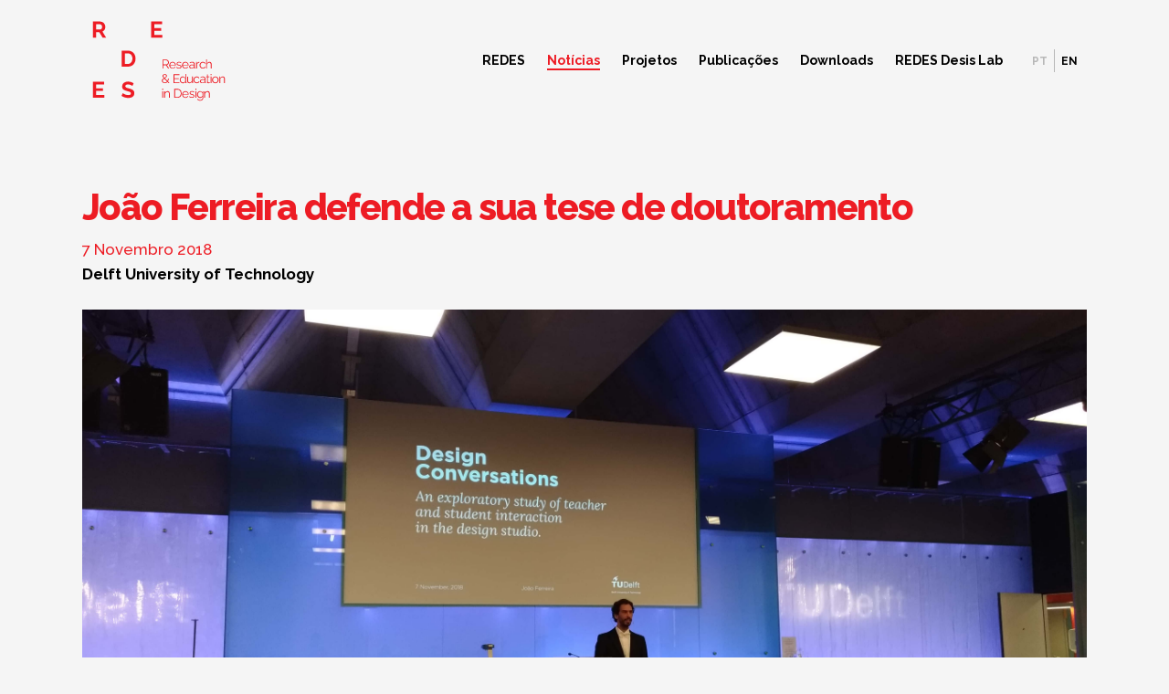

--- FILE ---
content_type: text/html; charset=UTF-8
request_url: https://redes.fa.ulisboa.pt/news/joao-ferreira-defende-a-sua-tese-de-doutoramento/
body_size: 13139
content:
<!DOCTYPE html>
<html lang="pt-pt">
<head>
	<meta charset="UTF-8">
	<meta name="viewport" content="width=device-width, initial-scale=1, user-scalable=yes">
	<link rel="profile" href="https://gmpg.org/xfn/11">

	<meta name='robots' content='index, follow, max-image-preview:large, max-snippet:-1, max-video-preview:-1' />
<link rel="alternate" hreflang="pt-pt" href="https://redes.fa.ulisboa.pt/news/joao-ferreira-defende-a-sua-tese-de-doutoramento/" />
<link rel="alternate" hreflang="en" href="https://redes.fa.ulisboa.pt/en/news/joao-ferreira-defends-his-phd-thesis/" />

	<!-- This site is optimized with the Yoast SEO plugin v26.8 - https://yoast.com/product/yoast-seo-wordpress/ -->
	<title>João Ferreira defende a sua tese de doutoramento - REDES</title>
	<link rel="canonical" href="https://redes.fa.ulisboa.pt/news/joao-ferreira-defende-a-sua-tese-de-doutoramento/" />
	<meta property="og:locale" content="pt_PT" />
	<meta property="og:type" content="article" />
	<meta property="og:title" content="João Ferreira defende a sua tese de doutoramento - REDES" />
	<meta property="og:description" content="Na quarta-feira, 7 de novembro de 2018, o pesquisador da REDES, João Ferreira, defendeu sua tese de doutorado na Delft University. Sua pesquisa foi supervisionada pela coordenadora do grupo REDES" />
	<meta property="og:url" content="https://redes.fa.ulisboa.pt/news/joao-ferreira-defende-a-sua-tese-de-doutoramento/" />
	<meta property="og:site_name" content="REDES" />
	<meta property="article:published_time" content="2022-08-22T17:48:19+00:00" />
	<meta property="article:modified_time" content="2022-09-16T14:02:35+00:00" />
	<meta property="og:image" content="https://redes.fa.ulisboa.pt/wp-content/uploads/2022/08/2020-01-14_siteredes_phd-jf-thumbnail_v02.png" />
	<meta property="og:image:width" content="650" />
	<meta property="og:image:height" content="650" />
	<meta property="og:image:type" content="image/png" />
	<meta name="author" content="redes" />
	<meta name="twitter:card" content="summary_large_image" />
	<meta name="twitter:label1" content="Escrito por" />
	<meta name="twitter:data1" content="redes" />
	<meta name="twitter:label2" content="Tempo estimado de leitura" />
	<meta name="twitter:data2" content="1 minuto" />
	<script type="application/ld+json" class="yoast-schema-graph">{"@context":"https://schema.org","@graph":[{"@type":"Article","@id":"https://redes.fa.ulisboa.pt/news/joao-ferreira-defende-a-sua-tese-de-doutoramento/#article","isPartOf":{"@id":"https://redes.fa.ulisboa.pt/news/joao-ferreira-defende-a-sua-tese-de-doutoramento/"},"author":{"name":"redes","@id":"https://redes.fa.ulisboa.pt/#/schema/person/cf18c366ae42642aa27830e1217e7c32"},"headline":"EVENTOS | NOV. 2018João Ferreira defende a sua tese de doutoramento","datePublished":"2022-08-22T17:48:19+00:00","dateModified":"2022-09-16T14:02:35+00:00","mainEntityOfPage":{"@id":"https://redes.fa.ulisboa.pt/news/joao-ferreira-defende-a-sua-tese-de-doutoramento/"},"wordCount":274,"publisher":{"@id":"https://redes.fa.ulisboa.pt/#organization"},"image":{"@id":"https://redes.fa.ulisboa.pt/news/joao-ferreira-defende-a-sua-tese-de-doutoramento/#primaryimage"},"thumbnailUrl":"https://redes.fa.ulisboa.pt/wp-content/uploads/2022/08/2020-01-14_siteredes_phd-jf-thumbnail_v02.png","articleSection":["Notícias"],"inLanguage":"pt-PT"},{"@type":"WebPage","@id":"https://redes.fa.ulisboa.pt/news/joao-ferreira-defende-a-sua-tese-de-doutoramento/","url":"https://redes.fa.ulisboa.pt/news/joao-ferreira-defende-a-sua-tese-de-doutoramento/","name":"João Ferreira defende a sua tese de doutoramento - REDES","isPartOf":{"@id":"https://redes.fa.ulisboa.pt/#website"},"primaryImageOfPage":{"@id":"https://redes.fa.ulisboa.pt/news/joao-ferreira-defende-a-sua-tese-de-doutoramento/#primaryimage"},"image":{"@id":"https://redes.fa.ulisboa.pt/news/joao-ferreira-defende-a-sua-tese-de-doutoramento/#primaryimage"},"thumbnailUrl":"https://redes.fa.ulisboa.pt/wp-content/uploads/2022/08/2020-01-14_siteredes_phd-jf-thumbnail_v02.png","datePublished":"2022-08-22T17:48:19+00:00","dateModified":"2022-09-16T14:02:35+00:00","breadcrumb":{"@id":"https://redes.fa.ulisboa.pt/news/joao-ferreira-defende-a-sua-tese-de-doutoramento/#breadcrumb"},"inLanguage":"pt-PT","potentialAction":[{"@type":"ReadAction","target":["https://redes.fa.ulisboa.pt/news/joao-ferreira-defende-a-sua-tese-de-doutoramento/"]}]},{"@type":"ImageObject","inLanguage":"pt-PT","@id":"https://redes.fa.ulisboa.pt/news/joao-ferreira-defende-a-sua-tese-de-doutoramento/#primaryimage","url":"https://redes.fa.ulisboa.pt/wp-content/uploads/2022/08/2020-01-14_siteredes_phd-jf-thumbnail_v02.png","contentUrl":"https://redes.fa.ulisboa.pt/wp-content/uploads/2022/08/2020-01-14_siteredes_phd-jf-thumbnail_v02.png","width":650,"height":650,"caption":""},{"@type":"BreadcrumbList","@id":"https://redes.fa.ulisboa.pt/news/joao-ferreira-defende-a-sua-tese-de-doutoramento/#breadcrumb","itemListElement":[{"@type":"ListItem","position":1,"name":"Home","item":"https://redes.fa.ulisboa.pt/"},{"@type":"ListItem","position":2,"name":"João Ferreira defende a sua tese de doutoramento"}]},{"@type":"WebSite","@id":"https://redes.fa.ulisboa.pt/#website","url":"https://redes.fa.ulisboa.pt/","name":"REDES","description":"Research &amp; Education in Design","publisher":{"@id":"https://redes.fa.ulisboa.pt/#organization"},"potentialAction":[{"@type":"SearchAction","target":{"@type":"EntryPoint","urlTemplate":"https://redes.fa.ulisboa.pt/?s={search_term_string}"},"query-input":{"@type":"PropertyValueSpecification","valueRequired":true,"valueName":"search_term_string"}}],"inLanguage":"pt-PT"},{"@type":"Organization","@id":"https://redes.fa.ulisboa.pt/#organization","name":"REDES","url":"https://redes.fa.ulisboa.pt/","logo":{"@type":"ImageObject","inLanguage":"pt-PT","@id":"https://redes.fa.ulisboa.pt/#/schema/logo/image/","url":"https://redes.fa.ulisboa.pt/wp-content/uploads/2022/08/logo.svg","contentUrl":"https://redes.fa.ulisboa.pt/wp-content/uploads/2022/08/logo.svg","width":378,"height":235,"caption":"REDES"},"image":{"@id":"https://redes.fa.ulisboa.pt/#/schema/logo/image/"}},{"@type":"Person","@id":"https://redes.fa.ulisboa.pt/#/schema/person/cf18c366ae42642aa27830e1217e7c32","name":"redes","image":{"@type":"ImageObject","inLanguage":"pt-PT","@id":"https://redes.fa.ulisboa.pt/#/schema/person/image/","url":"https://secure.gravatar.com/avatar/24715633e4f86e0d292c38c10c56b740be26716b4fcd1469eec4e6d6191f0ebc?s=96&d=mm&r=g","contentUrl":"https://secure.gravatar.com/avatar/24715633e4f86e0d292c38c10c56b740be26716b4fcd1469eec4e6d6191f0ebc?s=96&d=mm&r=g","caption":"redes"},"sameAs":["https://redes.fa.ulisboa.pt"],"url":"https://redes.fa.ulisboa.pt/news/author/redes/"}]}</script>
	<!-- / Yoast SEO plugin. -->


<link rel='dns-prefetch' href='//fonts.googleapis.com' />
<link rel="alternate" type="application/rss+xml" title="REDES &raquo; Feed" href="https://redes.fa.ulisboa.pt/feed/" />
<link rel="alternate" type="application/rss+xml" title="REDES &raquo; Feed de comentários" href="https://redes.fa.ulisboa.pt/comments/feed/" />
<style id='wp-img-auto-sizes-contain-inline-css' type='text/css'>
img:is([sizes=auto i],[sizes^="auto," i]){contain-intrinsic-size:3000px 1500px}
/*# sourceURL=wp-img-auto-sizes-contain-inline-css */
</style>
<link rel='stylesheet' id='dripicons-css' href='https://redes.fa.ulisboa.pt/wp-content/plugins/lekker-core/inc/icons/dripicons/assets/css/dripicons.min.css?ver=6.9' type='text/css' media='all' />
<link rel='stylesheet' id='elegant-icons-css' href='https://redes.fa.ulisboa.pt/wp-content/plugins/lekker-core/inc/icons/elegant-icons/assets/css/elegant-icons.min.css?ver=6.9' type='text/css' media='all' />
<link rel='stylesheet' id='font-awesome-css' href='https://redes.fa.ulisboa.pt/wp-content/plugins/lekker-core/inc/icons/font-awesome/assets/css/all.min.css?ver=6.9' type='text/css' media='all' />
<link rel='stylesheet' id='ionicons-css' href='https://redes.fa.ulisboa.pt/wp-content/plugins/lekker-core/inc/icons/ionicons/assets/css/ionicons.min.css?ver=6.9' type='text/css' media='all' />
<link rel='stylesheet' id='linea-icons-css' href='https://redes.fa.ulisboa.pt/wp-content/plugins/lekker-core/inc/icons/linea-icons/assets/css/linea-icons.min.css?ver=6.9' type='text/css' media='all' />
<link rel='stylesheet' id='linear-icons-css' href='https://redes.fa.ulisboa.pt/wp-content/plugins/lekker-core/inc/icons/linear-icons/assets/css/linear-icons.min.css?ver=6.9' type='text/css' media='all' />
<link rel='stylesheet' id='material-icons-css' href='https://fonts.googleapis.com/icon?family=Material+Icons&#038;ver=6.9' type='text/css' media='all' />
<link rel='stylesheet' id='simple-line-icons-css' href='https://redes.fa.ulisboa.pt/wp-content/plugins/lekker-core/inc/icons/simple-line-icons/assets/css/simple-line-icons.min.css?ver=6.9' type='text/css' media='all' />
<style id='classic-theme-styles-inline-css' type='text/css'>
/*! This file is auto-generated */
.wp-block-button__link{color:#fff;background-color:#32373c;border-radius:9999px;box-shadow:none;text-decoration:none;padding:calc(.667em + 2px) calc(1.333em + 2px);font-size:1.125em}.wp-block-file__button{background:#32373c;color:#fff;text-decoration:none}
/*# sourceURL=/wp-includes/css/classic-themes.min.css */
</style>
<style id='global-styles-inline-css' type='text/css'>
:root{--wp--preset--aspect-ratio--square: 1;--wp--preset--aspect-ratio--4-3: 4/3;--wp--preset--aspect-ratio--3-4: 3/4;--wp--preset--aspect-ratio--3-2: 3/2;--wp--preset--aspect-ratio--2-3: 2/3;--wp--preset--aspect-ratio--16-9: 16/9;--wp--preset--aspect-ratio--9-16: 9/16;--wp--preset--color--black: #000000;--wp--preset--color--cyan-bluish-gray: #abb8c3;--wp--preset--color--white: #ffffff;--wp--preset--color--pale-pink: #f78da7;--wp--preset--color--vivid-red: #cf2e2e;--wp--preset--color--luminous-vivid-orange: #ff6900;--wp--preset--color--luminous-vivid-amber: #fcb900;--wp--preset--color--light-green-cyan: #7bdcb5;--wp--preset--color--vivid-green-cyan: #00d084;--wp--preset--color--pale-cyan-blue: #8ed1fc;--wp--preset--color--vivid-cyan-blue: #0693e3;--wp--preset--color--vivid-purple: #9b51e0;--wp--preset--gradient--vivid-cyan-blue-to-vivid-purple: linear-gradient(135deg,rgb(6,147,227) 0%,rgb(155,81,224) 100%);--wp--preset--gradient--light-green-cyan-to-vivid-green-cyan: linear-gradient(135deg,rgb(122,220,180) 0%,rgb(0,208,130) 100%);--wp--preset--gradient--luminous-vivid-amber-to-luminous-vivid-orange: linear-gradient(135deg,rgb(252,185,0) 0%,rgb(255,105,0) 100%);--wp--preset--gradient--luminous-vivid-orange-to-vivid-red: linear-gradient(135deg,rgb(255,105,0) 0%,rgb(207,46,46) 100%);--wp--preset--gradient--very-light-gray-to-cyan-bluish-gray: linear-gradient(135deg,rgb(238,238,238) 0%,rgb(169,184,195) 100%);--wp--preset--gradient--cool-to-warm-spectrum: linear-gradient(135deg,rgb(74,234,220) 0%,rgb(151,120,209) 20%,rgb(207,42,186) 40%,rgb(238,44,130) 60%,rgb(251,105,98) 80%,rgb(254,248,76) 100%);--wp--preset--gradient--blush-light-purple: linear-gradient(135deg,rgb(255,206,236) 0%,rgb(152,150,240) 100%);--wp--preset--gradient--blush-bordeaux: linear-gradient(135deg,rgb(254,205,165) 0%,rgb(254,45,45) 50%,rgb(107,0,62) 100%);--wp--preset--gradient--luminous-dusk: linear-gradient(135deg,rgb(255,203,112) 0%,rgb(199,81,192) 50%,rgb(65,88,208) 100%);--wp--preset--gradient--pale-ocean: linear-gradient(135deg,rgb(255,245,203) 0%,rgb(182,227,212) 50%,rgb(51,167,181) 100%);--wp--preset--gradient--electric-grass: linear-gradient(135deg,rgb(202,248,128) 0%,rgb(113,206,126) 100%);--wp--preset--gradient--midnight: linear-gradient(135deg,rgb(2,3,129) 0%,rgb(40,116,252) 100%);--wp--preset--font-size--small: 13px;--wp--preset--font-size--medium: 20px;--wp--preset--font-size--large: 36px;--wp--preset--font-size--x-large: 42px;--wp--preset--spacing--20: 0.44rem;--wp--preset--spacing--30: 0.67rem;--wp--preset--spacing--40: 1rem;--wp--preset--spacing--50: 1.5rem;--wp--preset--spacing--60: 2.25rem;--wp--preset--spacing--70: 3.38rem;--wp--preset--spacing--80: 5.06rem;--wp--preset--shadow--natural: 6px 6px 9px rgba(0, 0, 0, 0.2);--wp--preset--shadow--deep: 12px 12px 50px rgba(0, 0, 0, 0.4);--wp--preset--shadow--sharp: 6px 6px 0px rgba(0, 0, 0, 0.2);--wp--preset--shadow--outlined: 6px 6px 0px -3px rgb(255, 255, 255), 6px 6px rgb(0, 0, 0);--wp--preset--shadow--crisp: 6px 6px 0px rgb(0, 0, 0);}:where(.is-layout-flex){gap: 0.5em;}:where(.is-layout-grid){gap: 0.5em;}body .is-layout-flex{display: flex;}.is-layout-flex{flex-wrap: wrap;align-items: center;}.is-layout-flex > :is(*, div){margin: 0;}body .is-layout-grid{display: grid;}.is-layout-grid > :is(*, div){margin: 0;}:where(.wp-block-columns.is-layout-flex){gap: 2em;}:where(.wp-block-columns.is-layout-grid){gap: 2em;}:where(.wp-block-post-template.is-layout-flex){gap: 1.25em;}:where(.wp-block-post-template.is-layout-grid){gap: 1.25em;}.has-black-color{color: var(--wp--preset--color--black) !important;}.has-cyan-bluish-gray-color{color: var(--wp--preset--color--cyan-bluish-gray) !important;}.has-white-color{color: var(--wp--preset--color--white) !important;}.has-pale-pink-color{color: var(--wp--preset--color--pale-pink) !important;}.has-vivid-red-color{color: var(--wp--preset--color--vivid-red) !important;}.has-luminous-vivid-orange-color{color: var(--wp--preset--color--luminous-vivid-orange) !important;}.has-luminous-vivid-amber-color{color: var(--wp--preset--color--luminous-vivid-amber) !important;}.has-light-green-cyan-color{color: var(--wp--preset--color--light-green-cyan) !important;}.has-vivid-green-cyan-color{color: var(--wp--preset--color--vivid-green-cyan) !important;}.has-pale-cyan-blue-color{color: var(--wp--preset--color--pale-cyan-blue) !important;}.has-vivid-cyan-blue-color{color: var(--wp--preset--color--vivid-cyan-blue) !important;}.has-vivid-purple-color{color: var(--wp--preset--color--vivid-purple) !important;}.has-black-background-color{background-color: var(--wp--preset--color--black) !important;}.has-cyan-bluish-gray-background-color{background-color: var(--wp--preset--color--cyan-bluish-gray) !important;}.has-white-background-color{background-color: var(--wp--preset--color--white) !important;}.has-pale-pink-background-color{background-color: var(--wp--preset--color--pale-pink) !important;}.has-vivid-red-background-color{background-color: var(--wp--preset--color--vivid-red) !important;}.has-luminous-vivid-orange-background-color{background-color: var(--wp--preset--color--luminous-vivid-orange) !important;}.has-luminous-vivid-amber-background-color{background-color: var(--wp--preset--color--luminous-vivid-amber) !important;}.has-light-green-cyan-background-color{background-color: var(--wp--preset--color--light-green-cyan) !important;}.has-vivid-green-cyan-background-color{background-color: var(--wp--preset--color--vivid-green-cyan) !important;}.has-pale-cyan-blue-background-color{background-color: var(--wp--preset--color--pale-cyan-blue) !important;}.has-vivid-cyan-blue-background-color{background-color: var(--wp--preset--color--vivid-cyan-blue) !important;}.has-vivid-purple-background-color{background-color: var(--wp--preset--color--vivid-purple) !important;}.has-black-border-color{border-color: var(--wp--preset--color--black) !important;}.has-cyan-bluish-gray-border-color{border-color: var(--wp--preset--color--cyan-bluish-gray) !important;}.has-white-border-color{border-color: var(--wp--preset--color--white) !important;}.has-pale-pink-border-color{border-color: var(--wp--preset--color--pale-pink) !important;}.has-vivid-red-border-color{border-color: var(--wp--preset--color--vivid-red) !important;}.has-luminous-vivid-orange-border-color{border-color: var(--wp--preset--color--luminous-vivid-orange) !important;}.has-luminous-vivid-amber-border-color{border-color: var(--wp--preset--color--luminous-vivid-amber) !important;}.has-light-green-cyan-border-color{border-color: var(--wp--preset--color--light-green-cyan) !important;}.has-vivid-green-cyan-border-color{border-color: var(--wp--preset--color--vivid-green-cyan) !important;}.has-pale-cyan-blue-border-color{border-color: var(--wp--preset--color--pale-cyan-blue) !important;}.has-vivid-cyan-blue-border-color{border-color: var(--wp--preset--color--vivid-cyan-blue) !important;}.has-vivid-purple-border-color{border-color: var(--wp--preset--color--vivid-purple) !important;}.has-vivid-cyan-blue-to-vivid-purple-gradient-background{background: var(--wp--preset--gradient--vivid-cyan-blue-to-vivid-purple) !important;}.has-light-green-cyan-to-vivid-green-cyan-gradient-background{background: var(--wp--preset--gradient--light-green-cyan-to-vivid-green-cyan) !important;}.has-luminous-vivid-amber-to-luminous-vivid-orange-gradient-background{background: var(--wp--preset--gradient--luminous-vivid-amber-to-luminous-vivid-orange) !important;}.has-luminous-vivid-orange-to-vivid-red-gradient-background{background: var(--wp--preset--gradient--luminous-vivid-orange-to-vivid-red) !important;}.has-very-light-gray-to-cyan-bluish-gray-gradient-background{background: var(--wp--preset--gradient--very-light-gray-to-cyan-bluish-gray) !important;}.has-cool-to-warm-spectrum-gradient-background{background: var(--wp--preset--gradient--cool-to-warm-spectrum) !important;}.has-blush-light-purple-gradient-background{background: var(--wp--preset--gradient--blush-light-purple) !important;}.has-blush-bordeaux-gradient-background{background: var(--wp--preset--gradient--blush-bordeaux) !important;}.has-luminous-dusk-gradient-background{background: var(--wp--preset--gradient--luminous-dusk) !important;}.has-pale-ocean-gradient-background{background: var(--wp--preset--gradient--pale-ocean) !important;}.has-electric-grass-gradient-background{background: var(--wp--preset--gradient--electric-grass) !important;}.has-midnight-gradient-background{background: var(--wp--preset--gradient--midnight) !important;}.has-small-font-size{font-size: var(--wp--preset--font-size--small) !important;}.has-medium-font-size{font-size: var(--wp--preset--font-size--medium) !important;}.has-large-font-size{font-size: var(--wp--preset--font-size--large) !important;}.has-x-large-font-size{font-size: var(--wp--preset--font-size--x-large) !important;}
:where(.wp-block-post-template.is-layout-flex){gap: 1.25em;}:where(.wp-block-post-template.is-layout-grid){gap: 1.25em;}
:where(.wp-block-term-template.is-layout-flex){gap: 1.25em;}:where(.wp-block-term-template.is-layout-grid){gap: 1.25em;}
:where(.wp-block-columns.is-layout-flex){gap: 2em;}:where(.wp-block-columns.is-layout-grid){gap: 2em;}
:root :where(.wp-block-pullquote){font-size: 1.5em;line-height: 1.6;}
/*# sourceURL=global-styles-inline-css */
</style>
<link rel='stylesheet' id='main_css-css' href='https://redes.fa.ulisboa.pt/wp-content/themes/redes/assets/redes.css?ver=6.9' type='text/css' media='all' />
<link rel='stylesheet' id='wpml-menu-item-0-css' href='//redes.fa.ulisboa.pt/wp-content/plugins/sitepress-multilingual-cms/templates/language-switchers/menu-item/style.css?ver=1' type='text/css' media='all' />
<link rel='stylesheet' id='select2-css' href='https://redes.fa.ulisboa.pt/wp-content/plugins/qode-framework/inc/common/assets/plugins/select2/select2.min.css?ver=6.9' type='text/css' media='all' />
<link rel='stylesheet' id='lekker-core-dashboard-style-css' href='https://redes.fa.ulisboa.pt/wp-content/plugins/lekker-core/inc/core-dashboard/assets/css/core-dashboard.min.css?ver=6.9' type='text/css' media='all' />
<link rel='stylesheet' id='swiper-css' href='https://redes.fa.ulisboa.pt/wp-content/plugins/elementor/assets/lib/swiper/v8/css/swiper.min.css?ver=8.4.5' type='text/css' media='all' />
<link rel='stylesheet' id='lekker-main-css' href='https://redes.fa.ulisboa.pt/wp-content/themes/lekker/assets/css/main.min.css?ver=6.9' type='text/css' media='all' />
<link rel='stylesheet' id='lekker-core-style-css' href='https://redes.fa.ulisboa.pt/wp-content/plugins/lekker-core/assets/css/lekker-core.min.css?ver=6.9' type='text/css' media='all' />
<link rel='stylesheet' id='lekker-child-style-css' href='https://redes.fa.ulisboa.pt/wp-content/themes/redes/style.css?ver=6.9' type='text/css' media='all' />
<link rel='stylesheet' id='magnific-popup-css' href='https://redes.fa.ulisboa.pt/wp-content/themes/lekker/assets/plugins/magnific-popup/magnific-popup.css?ver=6.9' type='text/css' media='all' />
<link rel='stylesheet' id='lekker-google-fonts-css' href='https://fonts.googleapis.com/css?family=Poppins%3A300%2C400%2C500%2C600%2C700%7CRaleway%3A300%2C400%2C500%2C600%2C700&#038;subset=latin-ext&#038;ver=1.0.0' type='text/css' media='all' />
<link rel='stylesheet' id='lekker-style-css' href='https://redes.fa.ulisboa.pt/wp-content/themes/lekker/style.css?ver=6.9' type='text/css' media='all' />
<style id='lekker-style-inline-css' type='text/css'>
#qodef-page-outer { margin-top: -110px;}#qodef-page-footer-top-area { background-color: #f5f5f5;}body { background-color: #f5f5f5;}.qodef-h1 a:hover, h1 a:hover, .qodef-h2 a:hover, h2 a:hover, .qodef-h3 a:hover, h3 a:hover, .qodef-h4 a:hover, h4 a:hover, .qodef-h5 a:hover, h5 a:hover, .qodef-h6 a:hover, h6 a:hover, a:hover, p a:hover, #qodef-page-header .widget_icl_lang_sel_widget .wpml-ls-legacy-dropdown .wpml-ls-item-toggle:hover, #qodef-page-header .widget_icl_lang_sel_widget .wpml-ls-legacy-dropdown-click .wpml-ls-item-toggle:hover, #qodef-page-header .widget_icl_lang_sel_widget .wpml-ls-legacy-dropdown .wpml-ls-sub-menu .wpml-ls-item a:hover, #qodef-page-header .widget_icl_lang_sel_widget .wpml-ls-legacy-dropdown-click .wpml-ls-sub-menu .wpml-ls-item a:hover, #qodef-page-header .widget_icl_lang_sel_widget .wpml-ls-legacy-list-horizontal ul li a:hover, #qodef-page-header .widget_icl_lang_sel_widget .wpml-ls-legacy-list-vertical ul li a:hover, #qodef-page-mobile-header .widget_icl_lang_sel_widget .wpml-ls-legacy-dropdown .wpml-ls-item-toggle:hover, #qodef-page-mobile-header .widget_icl_lang_sel_widget .wpml-ls-legacy-dropdown-click .wpml-ls-item-toggle:hover, #qodef-page-mobile-header .widget_icl_lang_sel_widget .wpml-ls-legacy-dropdown .wpml-ls-sub-menu .wpml-ls-item a:hover, #qodef-page-mobile-header .widget_icl_lang_sel_widget .wpml-ls-legacy-dropdown-click .wpml-ls-sub-menu .wpml-ls-item a:hover, #qodef-page-mobile-header .widget_icl_lang_sel_widget .wpml-ls-legacy-list-horizontal ul li a:hover, #qodef-page-mobile-header .widget_icl_lang_sel_widget .wpml-ls-legacy-list-vertical ul li a:hover, #qodef-page-sidebar .widget_icl_lang_sel_widget .wpml-ls-legacy-dropdown .wpml-ls-item-toggle:hover, #qodef-page-sidebar .widget_icl_lang_sel_widget .wpml-ls-legacy-dropdown-click .wpml-ls-item-toggle:hover, #qodef-page-sidebar .widget_icl_lang_sel_widget .wpml-ls-legacy-dropdown .wpml-ls-sub-menu .wpml-ls-item a:hover, #qodef-page-sidebar .widget_icl_lang_sel_widget .wpml-ls-legacy-dropdown-click .wpml-ls-sub-menu .wpml-ls-item a:hover, #qodef-page-sidebar .widget_icl_lang_sel_widget .wpml-ls-legacy-list-horizontal ul li a:hover, #qodef-page-sidebar .widget_icl_lang_sel_widget .wpml-ls-legacy-list-vertical ul li a:hover, #qodef-page-footer .widget_icl_lang_sel_widget .wpml-ls-legacy-dropdown .wpml-ls-item-toggle:hover, #qodef-page-footer .widget_icl_lang_sel_widget .wpml-ls-legacy-dropdown-click .wpml-ls-item-toggle:hover, #qodef-page-footer .widget_icl_lang_sel_widget .wpml-ls-legacy-dropdown .wpml-ls-sub-menu .wpml-ls-item a:hover, #qodef-page-footer .widget_icl_lang_sel_widget .wpml-ls-legacy-dropdown-click .wpml-ls-sub-menu .wpml-ls-item a:hover, #qodef-side-area .widget_icl_lang_sel_widget .wpml-ls-legacy-dropdown .wpml-ls-item-toggle:hover, #qodef-side-area .widget_icl_lang_sel_widget .wpml-ls-legacy-dropdown-click .wpml-ls-item-toggle:hover, #qodef-side-area .widget_icl_lang_sel_widget .wpml-ls-legacy-dropdown .wpml-ls-sub-menu .wpml-ls-item a:hover, #qodef-side-area .widget_icl_lang_sel_widget .wpml-ls-legacy-dropdown-click .wpml-ls-sub-menu .wpml-ls-item a:hover, .qodef-blog article .qodef-e-info .qodef-e-info-item a:hover, #qodef-page-comments-list .qodef-comment-item .qodef-e-date a:hover, .qodef-m-filter .qodef-m-filter-item.qodef--active, .qodef-m-filter .qodef-m-filter-item:hover, .wp-block-button.is-style-outline .wp-block-button__link, .wp-block-file:hover, #qodef-woo-page .qodef-woo-ratings .qodef-m-star, .qodef-woo-shortcode .qodef-woo-ratings .qodef-m-star, .woocommerce-account .woocommerce-MyAccount-navigation ul li.is-active a, #qodef-woo-page.qodef--single #review_form .comment-form-rating a:before, #qodef-woo-page.qodef--single #review_form .comment-form-rating a.active:after, .widget.woocommerce .qodef-woo-ratings .qodef-m-star, .widget.woocommerce .button, .widget.widget_layered_nav ul li.chosen a, .widget.widget_product_categories li a:hover, .widget.widget_products .qodef-woo-product-title a:hover, .widget.widget_recently_viewed_products .qodef-woo-product-title a:hover, .widget.widget_top_rated_products .qodef-woo-product-title a:hover, .widget.widget_recent_reviews a:hover, #qodef-page-footer .widget.widget_layered_nav ul li.chosen a, #qodef-page-footer .widget.widget_product_categories li a:hover, #qodef-page-footer .widget.widget_products .qodef-woo-product-title a:hover, #qodef-page-footer .widget.widget_recently_viewed_products .qodef-woo-product-title a:hover, #qodef-page-footer .widget.widget_top_rated_products .qodef-woo-product-title a:hover, #qodef-page-footer .widget.widget_recent_reviews a:hover, #qodef-page-sidebar .widget.widget_layered_nav ul li.chosen a, #qodef-page-sidebar .widget.widget_product_categories li a:hover, #qodef-page-sidebar .widget.widget_products .qodef-woo-product-title a:hover, #qodef-page-sidebar .widget.widget_recently_viewed_products .qodef-woo-product-title a:hover, #qodef-page-sidebar .widget.widget_top_rated_products .qodef-woo-product-title a:hover, #qodef-page-sidebar .widget.widget_recent_reviews a:hover, #qodef-top-area .qodef-woo-dropdown-cart .qodef-woo-dropdown-items a:hover, .qodef-portfolio-single .qodef-portfolio-info a:hover, .qodef-portfolio-single .qodef-portfolio-info p:hover, .qodef-portfolio-list.qodef-item-layout--info-below .qodef-e-info-category a:hover, .qodef-search-cover-form .qodef-m-form-field, .qodef-search-cover-form .qodef-m-form-field:focus, .qodef-fullscreen-search-holder .qodef-m-form-submit:hover, .qodef-banner .qodef-m-text-field, .qodef-button.qodef-layout--outlined, .qodef-interactive-link-showcase .qodef-m-item, .qodef-pricing-table .qodef-m-content ul li:before, .qodef-text-marquee .qodef-m-text>span:after, .qodef-browser--ms-explorer .qodef-text-marquee .qodef-m-text--1, .qodef-browser--ms-explorer .qodef-text-marquee .qodef-m-text--2, .qodef-browser--ms-explorer .qodef-text-marquee .qodef-m-text--3, .qodef-social-share li.qodef-facebook-share a:hover, .qodef-social-share li.qodef-twitter-share a:hover, .qodef-social-share li.qodef-linkedin-share a:hover, .qodef-social-share li.qodef-tumblr-share a:hover, .qodef-social-share li.qodef-pinterest-share a:hover, .qodef-social-share li.qodef-vk-share a:hover, #qodef-page-spinner .qodef-m-inner, #qodef-page-sidebar .widget.widget_lekker_core_social_icons_group .qodef-icon-holder.qodef-layout--circle:hover a { color: #ed1c24;}.wp-block-cover-image h1 a:hover, .wp-block-cover-image h2 a:hover, .wp-block-cover-image h3 a:hover, .wp-block-cover-image h4 a:hover, .wp-block-cover-image h5 a:hover, .wp-block-cover-image h6 a:hover, .wp-block-cover-image p a:hover, .wp-block-cover h1 a:hover, .wp-block-cover h2 a:hover, .wp-block-cover h3 a:hover, .wp-block-cover h4 a:hover, .wp-block-cover h5 a:hover, .wp-block-cover h6 a:hover, .wp-block-cover p a:hover, #qodef-page-sidebar .widget.widget_lekker_core_social_icons_group .qodef-icon-holder:hover a { color: #ed1c24!important;}.qodef-blog .mejs-container .mejs-controls .mejs-time-rail>*>:not(.mejs-time-float)>*, .qodef-blog .mejs-container .mejs-controls .mejs-time-rail .mejs-time-total .mejs-time-current, .qodef-blog .mejs-container .mejs-controls .mejs-horizontal-volume-slider .mejs-horizontal-volume-total .mejs-horizontal-volume-current, .wp-block-button.is-style-outline .wp-block-button__link:hover, .qodef-header--vertical-sliding .qodef-header-vertical-sliding-navigation>ul>li .qodef-drop-down-second-inner ul li>a span:before, .qodef-header--vertical .qodef-header-vertical-navigation>ul>li .qodef-drop-down-second-inner ul li>a span:before, .qodef-header-navigation ul li.qodef-menu-item--wide .qodef-drop-down-second-inner>ul>li ul li>a span:before, #qodef-woo-page .qodef-woo-product-mark, .qodef-woo-shortcode .qodef-woo-product-mark, .widget.woocommerce .button:hover, .widget.widget_price_filter .price_slider_wrapper .ui-widget-content .ui-slider-handle, #qodef-page-footer .widget.widget_price_filter .price_slider_wrapper .ui-widget-content .ui-slider-handle, #qodef-page-sidebar .widget.widget_price_filter .price_slider_wrapper .ui-widget-content .ui-slider-handle, .qodef-testimonials-list .swiper-pagination-bullets .swiper-pagination-bullet:before, .qodef-button.qodef-layout--outlined:hover, .qodef-icon-holder.qodef-layout--circle, .qodef-icon-holder.qodef-layout--square, .qodef-pricing-table .qodef-m-title, #qodef-page-spinner.qodef-layout--progress-bar .qodef-m-spinner-line-front, .widget.widget_lekker_core_social_icons_group .qodef-icon-holder.qodef-layout--circle, #qodef-page-footer .widget.widget_lekker_core_social_icons_group .qodef-icon-holder.qodef-layout--circle { background-color: #ed1c24;}.qodef-blog article .qodef-e-info-tags a:hover, .widget.widget_product_tag_cloud .tagcloud a:hover, #qodef-page-footer .widget.widget_product_tag_cloud .tagcloud a:hover, #qodef-page-sidebar .widget.widget_product_tag_cloud .tagcloud a:hover { background-color: #ed1c24!important;}.wp-block-button.is-style-outline .wp-block-button__link, .wp-block-button.is-style-outline .wp-block-button__link:hover, .widget.woocommerce .button, .widget.woocommerce .button:hover, #qodef-page-footer .widget.widget_product_search input:focus, .qodef-button.qodef-layout--outlined, .qodef-button.qodef-layout--outlined:hover { border-color: #ed1c24;}.qodef-interactive-link-showcase .qodef-m-item .qodef-e-title:after,.qodef-interactive-link-showcase .qodef-m-item .qodef-e-title:before, .qodef-text-marquee .qodef-m-text--1, .qodef-text-marquee .qodef-m-text--2, .qodef-text-marquee .qodef-m-text--3 { stroke-color: #ed1c24;}.qodef-header-navigation> ul > li > a { color: #000000;font-family: Arial;font-size: 14px;font-weight: 700;}.qodef-header-navigation> ul > li > a:hover { color: #ed1c24;}.qodef-header-navigation> ul > li.current-menu-ancestor > a, .qodef-header-navigation> ul > li.current-menu-item > a { color: #ed1c24;}.qodef-header-navigation > ul > li.qodef-menu-item--narrow .qodef-drop-down-second ul li a { font-family: Arial;}.qodef-header-navigation > ul > li.qodef-menu-item--wide .qodef-drop-down-second-inner > ul > li > a { font-family: Arial;}.qodef-header-navigation > ul > li.qodef-menu-item--wide .qodef-drop-down-second ul li ul li a { font-family: Arial;}.qodef-page-title .qodef-m-content { padding-top: 110px;}p { color: #000000;font-family: Raleway;font-size: 17px;line-height: 1.6em;margin-bottom: 25px;}h1 { color: #ed1c24;font-family: Raleway;font-size: 60px;line-height: 1.2em;font-weight: 800;}h2 { color: #ed1c24;font-family: Raleway;font-size: 50px;font-weight: 800;}h3 { color: #ed1c24;font-family: Raleway;font-size: 40px;font-weight: 800;}h4, #qodef-woo-page.qodef--single .related>h2 { color: #ed1c24;font-family: Raleway;font-size: 35px;font-weight: 800;}h5, .qodef-header-navigation>ul>li>a { color: #ed1c24;font-family: Raleway;font-weight: 800;}h6 { color: #ed1c24;font-family: Raleway;font-weight: 800;}a, p a { color: #000000;text-decoration: underline;}a:hover, p a:hover { color: #ed1c24;text-decoration: underline;}.qodef-header--standard #qodef-page-header { background-color: transparent;}.qodef-header--standard #qodef-page-header-inner { padding-left: 10px;padding-right: 10px;}
/*# sourceURL=lekker-style-inline-css */
</style>
<link rel='stylesheet' id='lekker-core-elementor-css' href='https://redes.fa.ulisboa.pt/wp-content/plugins/lekker-core/inc/plugins/elementor/assets/css/elementor.min.css?ver=6.9' type='text/css' media='all' />
<link rel='stylesheet' id='elementor-icons-css' href='https://redes.fa.ulisboa.pt/wp-content/plugins/elementor/assets/lib/eicons/css/elementor-icons.min.css?ver=5.46.0' type='text/css' media='all' />
<link rel='stylesheet' id='elementor-frontend-css' href='https://redes.fa.ulisboa.pt/wp-content/plugins/elementor/assets/css/frontend.min.css?ver=3.34.2' type='text/css' media='all' />
<link rel='stylesheet' id='elementor-post-6-css' href='https://redes.fa.ulisboa.pt/wp-content/uploads/elementor/css/post-6.css?ver=1768975323' type='text/css' media='all' />
<link rel='stylesheet' id='elementor-pro-css' href='https://redes.fa.ulisboa.pt/wp-content/plugins/elementor-pro/assets/css/frontend.min.css?ver=3.15.1' type='text/css' media='all' />
<link rel='stylesheet' id='elementor-post-1675-css' href='https://redes.fa.ulisboa.pt/wp-content/uploads/elementor/css/post-1675.css?ver=1768977671' type='text/css' media='all' />
<link rel='stylesheet' id='elementor-gf-raleway-css' href='https://fonts.googleapis.com/css?family=Raleway:100,100italic,200,200italic,300,300italic,400,400italic,500,500italic,600,600italic,700,700italic,800,800italic,900,900italic&#038;display=auto' type='text/css' media='all' />
<script type="text/javascript" src="https://redes.fa.ulisboa.pt/wp-includes/js/jquery/jquery.min.js?ver=3.7.1" id="jquery-core-js"></script>
<script type="text/javascript" id="jquery-migrate-js-before">
/* <![CDATA[ */
temp_jm_logconsole = window.console.log; window.console.log=null;
//# sourceURL=jquery-migrate-js-before
/* ]]> */
</script>
<script type="text/javascript" src="https://redes.fa.ulisboa.pt/wp-includes/js/jquery/jquery-migrate.min.js?ver=3.4.1" id="jquery-migrate-js"></script>
<script type="text/javascript" id="jquery-migrate-js-after">
/* <![CDATA[ */
window.console.log=temp_jm_logconsole;
//# sourceURL=jquery-migrate-js-after
/* ]]> */
</script>
<script type="text/javascript" src="https://redes.fa.ulisboa.pt/wp-content/themes/redes/assets/redes.js?ver=6.9" id="main_js-js"></script>
<link rel="https://api.w.org/" href="https://redes.fa.ulisboa.pt/wp-json/" /><link rel="alternate" title="JSON" type="application/json" href="https://redes.fa.ulisboa.pt/wp-json/wp/v2/posts/1675" /><link rel="EditURI" type="application/rsd+xml" title="RSD" href="https://redes.fa.ulisboa.pt/xmlrpc.php?rsd" />
<meta name="generator" content="WordPress 6.9" />
<link rel='shortlink' href='https://redes.fa.ulisboa.pt/?p=1675' />
<meta name="generator" content="WPML ver:4.4.9 stt:1,41;" />
<meta name="generator" content="Elementor 3.34.2; features: additional_custom_breakpoints; settings: css_print_method-external, google_font-enabled, font_display-auto">
			<style>
				.e-con.e-parent:nth-of-type(n+4):not(.e-lazyloaded):not(.e-no-lazyload),
				.e-con.e-parent:nth-of-type(n+4):not(.e-lazyloaded):not(.e-no-lazyload) * {
					background-image: none !important;
				}
				@media screen and (max-height: 1024px) {
					.e-con.e-parent:nth-of-type(n+3):not(.e-lazyloaded):not(.e-no-lazyload),
					.e-con.e-parent:nth-of-type(n+3):not(.e-lazyloaded):not(.e-no-lazyload) * {
						background-image: none !important;
					}
				}
				@media screen and (max-height: 640px) {
					.e-con.e-parent:nth-of-type(n+2):not(.e-lazyloaded):not(.e-no-lazyload),
					.e-con.e-parent:nth-of-type(n+2):not(.e-lazyloaded):not(.e-no-lazyload) * {
						background-image: none !important;
					}
				}
			</style>
			<link rel="icon" href="https://redes.fa.ulisboa.pt/wp-content/uploads/2022/08/favicon-150x150.png" sizes="32x32" />
<link rel="icon" href="https://redes.fa.ulisboa.pt/wp-content/uploads/2022/08/favicon.png" sizes="192x192" />
<link rel="apple-touch-icon" href="https://redes.fa.ulisboa.pt/wp-content/uploads/2022/08/favicon.png" />
<meta name="msapplication-TileImage" content="https://redes.fa.ulisboa.pt/wp-content/uploads/2022/08/favicon.png" />
</head>
<body data-rsssl=1 class="wp-singular post-template-default single single-post postid-1675 single-format-standard wp-custom-logo wp-theme-lekker wp-child-theme-redes qode-framework-1.1.3 qodef-back-to-top--enabled  qodef-content-grid-1200 qodef-header--standard qodef-header-appearance--none qodef-mobile-header--standard qodef-drop-down-second--full-width lekker-core-1.0.1 redes-child-1.0.0 lekker-1.1 qodef-header-standard--right qodef-search--covers-header elementor-default elementor-kit-6 elementor-page elementor-page-1675" itemscope itemtype="https://schema.org/WebPage">
		<div id="qodef-page-wrapper" class="">
		<header id="qodef-page-header">
		<div id="qodef-page-header-inner" class="qodef-content-grid">
		<a itemprop="url" class="qodef-header-logo-link qodef-height--not-set" href="https://redes.fa.ulisboa.pt/"  rel="home">
	<img fetchpriority="high" width="378" height="235" src="https://redes.fa.ulisboa.pt/wp-content/uploads/2022/08/logo.svg" class="qodef-header-logo-image qodef--main" alt="logo main" />	<img width="378" height="235" src="https://redes.fa.ulisboa.pt/wp-content/uploads/2022/08/logo.svg" class="qodef-header-logo-image qodef--dark" alt="logo dark" />	<img width="378" height="235" src="https://redes.fa.ulisboa.pt/wp-content/uploads/2022/08/logo.svg" class="qodef-header-logo-image qodef--light" alt="logo light" /></a>	<nav class="qodef-header-navigation" role="navigation" aria-label="Top Menu">
		<ul id="menu-main-menu-pt-1" class="menu"><li class="menu-item menu-item-type-custom menu-item-object-custom menu-item-has-children menu-item-4229 qodef-menu-item--narrow"><a href="#"><span class="qodef-menu-item-text">REDES</span></a>
<div class="qodef-drop-down-second"><div class="qodef-drop-down-second-inner"><ul class="sub-menu">
	<li class="menu-item menu-item-type-post_type menu-item-object-page menu-item-2100"><a href="https://redes.fa.ulisboa.pt/sobre/"><span class="qodef-menu-item-text">Sobre</span></a></li>
	<li class="menu-item menu-item-type-post_type menu-item-object-page menu-item-2684"><a href="https://redes.fa.ulisboa.pt/membros/"><span class="qodef-menu-item-text">Membros</span></a></li>
	<li class="menu-item menu-item-type-post_type menu-item-object-page menu-item-2183"><a href="https://redes.fa.ulisboa.pt/contacto/"><span class="qodef-menu-item-text">Contacto</span></a></li>
</ul></div></div>
</li>
<li class="menu-item menu-item-type-post_type menu-item-object-page menu-item-1572"><a href="https://redes.fa.ulisboa.pt/noticias/"><span class="qodef-menu-item-text">Notícias</span></a></li>
<li class="menu-item menu-item-type-custom menu-item-object-custom menu-item-has-children menu-item-4230 qodef-menu-item--narrow"><a href="#"><span class="qodef-menu-item-text">Projetos</span></a>
<div class="qodef-drop-down-second"><div class="qodef-drop-down-second-inner"><ul class="sub-menu">
	<li class="menu-item menu-item-type-post_type menu-item-object-page menu-item-2099"><a href="https://redes.fa.ulisboa.pt/projetos/"><span class="qodef-menu-item-text">Investigação</span></a></li>
	<li class="menu-item menu-item-type-post_type menu-item-object-page menu-item-4237"><a href="https://redes.fa.ulisboa.pt/podcast/"><span class="qodef-menu-item-text">Podcast</span></a></li>
</ul></div></div>
</li>
<li class="menu-item menu-item-type-post_type menu-item-object-page menu-item-4000"><a href="https://redes.fa.ulisboa.pt/publicacoes/"><span class="qodef-menu-item-text">Publicações</span></a></li>
<li class="menu-item menu-item-type-post_type menu-item-object-page menu-item-2289"><a href="https://redes.fa.ulisboa.pt/downloads/"><span class="qodef-menu-item-text">Downloads</span></a></li>
<li class="menu-item menu-item-type-custom menu-item-object-custom menu-item-has-children menu-item-5506 qodef-menu-item--narrow"><a href="#"><span class="qodef-menu-item-text">REDES Desis Lab</span></a>
<div class="qodef-drop-down-second"><div class="qodef-drop-down-second-inner"><ul class="sub-menu">
	<li class="menu-item menu-item-type-post_type menu-item-object-page menu-item-6114"><a href="https://redes.fa.ulisboa.pt/sobre-redes-desis-lab/"><span class="qodef-menu-item-text">Sobre</span></a></li>
	<li class="menu-item menu-item-type-post_type menu-item-object-page menu-item-5530"><a href="https://redes.fa.ulisboa.pt/desis-atividades/"><span class="qodef-menu-item-text">Atividades</span></a></li>
	<li class="menu-item menu-item-type-post_type menu-item-object-page menu-item-3120"><a href="https://redes.fa.ulisboa.pt/redes-desis-lab/"><span class="qodef-menu-item-text">Projetos</span></a></li>
</ul></div></div>
</li>
<li class="menu-item wpml-ls-slot-2 wpml-ls-item wpml-ls-item-pt-pt wpml-ls-current-language wpml-ls-menu-item wpml-ls-first-item menu-item-type-wpml_ls_menu_item menu-item-object-wpml_ls_menu_item menu-item-wpml-ls-2-pt-pt"><a title="Português" href="https://redes.fa.ulisboa.pt/news/joao-ferreira-defende-a-sua-tese-de-doutoramento/"><span class="qodef-menu-item-text"><span class="wpml-ls-native" lang="pt-pt">Português</span></span></a></li>
<li class="menu-item wpml-ls-slot-2 wpml-ls-item wpml-ls-item-en wpml-ls-menu-item wpml-ls-last-item menu-item-type-wpml_ls_menu_item menu-item-object-wpml_ls_menu_item menu-item-wpml-ls-2-en"><a title="English" href="https://redes.fa.ulisboa.pt/en/news/joao-ferreira-defends-his-phd-thesis/"><span class="qodef-menu-item-text"><span class="wpml-ls-native" lang="en">English</span></span></a></li>
</ul>	</nav>
	</div>
	</header><header id="qodef-page-mobile-header">
		<div id="qodef-page-mobile-header-inner">
		<div class="qodef-page-mobile-header-logo-opener">
    <a itemprop="url" class="qodef-mobile-header-logo-link" href="https://redes.fa.ulisboa.pt/"  rel="home">
	<img fetchpriority="high" width="378" height="235" src="https://redes.fa.ulisboa.pt/wp-content/uploads/2022/08/logo.svg" class="qodef-header-logo-image qodef--main" alt="logo main" />	<img loading="lazy" width="378" height="235" src="https://redes.fa.ulisboa.pt/wp-content/uploads/2022/08/logo.svg" class="qodef-header-logo-image qodef--main qodef--customizer" alt="REDES - Research &amp; Education in Design" itemprop="logo" decoding="async" /></a><a class="qodef-mobile-header-opener" href="#">
	<span class="qodef-m-lines">
		<span class="qodef-m-line qodef--1"></span>
		<span class="qodef-m-line qodef--2"></span>
	</span>
</a></div>
	<nav class="qodef-mobile-header-navigation" role="navigation" aria-label="Mobile Menu">
		<ul id="menu-main-menu-pt-3" class="qodef-content-grid"><li class="menu-item menu-item-type-custom menu-item-object-custom menu-item-has-children menu-item-4229 qodef-menu-item--narrow"><a href="#"><span class="qodef-menu-item-text">REDES</span></a>
<div class="qodef-drop-down-second"><div class="qodef-drop-down-second-inner"><ul class="sub-menu">
	<li class="menu-item menu-item-type-post_type menu-item-object-page menu-item-2100"><a href="https://redes.fa.ulisboa.pt/sobre/"><span class="qodef-menu-item-text">Sobre</span></a></li>
	<li class="menu-item menu-item-type-post_type menu-item-object-page menu-item-2684"><a href="https://redes.fa.ulisboa.pt/membros/"><span class="qodef-menu-item-text">Membros</span></a></li>
	<li class="menu-item menu-item-type-post_type menu-item-object-page menu-item-2183"><a href="https://redes.fa.ulisboa.pt/contacto/"><span class="qodef-menu-item-text">Contacto</span></a></li>
</ul></div></div>
</li>
<li class="menu-item menu-item-type-post_type menu-item-object-page menu-item-1572"><a href="https://redes.fa.ulisboa.pt/noticias/"><span class="qodef-menu-item-text">Notícias</span></a></li>
<li class="menu-item menu-item-type-custom menu-item-object-custom menu-item-has-children menu-item-4230 qodef-menu-item--narrow"><a href="#"><span class="qodef-menu-item-text">Projetos</span></a>
<div class="qodef-drop-down-second"><div class="qodef-drop-down-second-inner"><ul class="sub-menu">
	<li class="menu-item menu-item-type-post_type menu-item-object-page menu-item-2099"><a href="https://redes.fa.ulisboa.pt/projetos/"><span class="qodef-menu-item-text">Investigação</span></a></li>
	<li class="menu-item menu-item-type-post_type menu-item-object-page menu-item-4237"><a href="https://redes.fa.ulisboa.pt/podcast/"><span class="qodef-menu-item-text">Podcast</span></a></li>
</ul></div></div>
</li>
<li class="menu-item menu-item-type-post_type menu-item-object-page menu-item-4000"><a href="https://redes.fa.ulisboa.pt/publicacoes/"><span class="qodef-menu-item-text">Publicações</span></a></li>
<li class="menu-item menu-item-type-post_type menu-item-object-page menu-item-2289"><a href="https://redes.fa.ulisboa.pt/downloads/"><span class="qodef-menu-item-text">Downloads</span></a></li>
<li class="menu-item menu-item-type-custom menu-item-object-custom menu-item-has-children menu-item-5506 qodef-menu-item--narrow"><a href="#"><span class="qodef-menu-item-text">REDES Desis Lab</span></a>
<div class="qodef-drop-down-second"><div class="qodef-drop-down-second-inner"><ul class="sub-menu">
	<li class="menu-item menu-item-type-post_type menu-item-object-page menu-item-6114"><a href="https://redes.fa.ulisboa.pt/sobre-redes-desis-lab/"><span class="qodef-menu-item-text">Sobre</span></a></li>
	<li class="menu-item menu-item-type-post_type menu-item-object-page menu-item-5530"><a href="https://redes.fa.ulisboa.pt/desis-atividades/"><span class="qodef-menu-item-text">Atividades</span></a></li>
	<li class="menu-item menu-item-type-post_type menu-item-object-page menu-item-3120"><a href="https://redes.fa.ulisboa.pt/redes-desis-lab/"><span class="qodef-menu-item-text">Projetos</span></a></li>
</ul></div></div>
</li>
<li class="menu-item wpml-ls-slot-2 wpml-ls-item wpml-ls-item-pt-pt wpml-ls-current-language wpml-ls-menu-item wpml-ls-first-item menu-item-type-wpml_ls_menu_item menu-item-object-wpml_ls_menu_item menu-item-wpml-ls-2-pt-pt"><a title="Português" href="https://redes.fa.ulisboa.pt/news/joao-ferreira-defende-a-sua-tese-de-doutoramento/"><span class="qodef-menu-item-text"><span class="wpml-ls-native" lang="pt-pt">Português</span></span></a></li>
<li class="menu-item wpml-ls-slot-2 wpml-ls-item wpml-ls-item-en wpml-ls-menu-item wpml-ls-last-item menu-item-type-wpml_ls_menu_item menu-item-object-wpml_ls_menu_item menu-item-wpml-ls-2-en"><a title="English" href="https://redes.fa.ulisboa.pt/en/news/joao-ferreira-defends-his-phd-thesis/"><span class="qodef-menu-item-text"><span class="wpml-ls-native" lang="en">English</span></span></a></li>
</ul>	</nav>
	</div>
	</header>		<div id="qodef-page-outer">
						<div id="qodef-page-inner" class="qodef-content-grid"><main id="qodef-page-content" class="qodef-grid qodef-layout--template ">
	<div class="qodef-grid-inner clear">
		<div class="qodef-grid-item qodef-page-content-section qodef-col--12">
		<div class="qodef-blog qodef-m qodef--single">
		<article class="qodef-blog-item qodef-e post-1675 post type-post status-publish format-standard has-post-thumbnail hentry category-noticias">
	<div class="qodef-e-inner">
		<div class="qodef-e-media">
		<div class="qodef-e-media-image">
					<img loading="lazy" width="650" height="650" src="https://redes.fa.ulisboa.pt/wp-content/uploads/2022/08/2020-01-14_siteredes_phd-jf-thumbnail_v02.png" class="attachment-full size-full wp-post-image" alt="REDES" decoding="async" srcset="https://redes.fa.ulisboa.pt/wp-content/uploads/2022/08/2020-01-14_siteredes_phd-jf-thumbnail_v02.png 650w, https://redes.fa.ulisboa.pt/wp-content/uploads/2022/08/2020-01-14_siteredes_phd-jf-thumbnail_v02-300x300.png 300w, https://redes.fa.ulisboa.pt/wp-content/uploads/2022/08/2020-01-14_siteredes_phd-jf-thumbnail_v02-150x150.png 150w" sizes="(max-width: 650px) 100vw, 650px" />					</div>
</div>		<div class="qodef-e-content">
			<div class="qodef-e-info qodef-info--top">
				<div class="qodef-e-info-item qodef-e-info-author">
	<span class="qodef-e-info-author-label">By</span>
	<a itemprop="author" class="qodef-e-info-author-link" href="https://redes.fa.ulisboa.pt/news/author/redes/">
		redes	</a>
</div><div itemprop="dateCreated" class="qodef-e-info-item qodef-e-info-date entry-date published updated">
	<a itemprop="url" href="https://redes.fa.ulisboa.pt/news/2022/08/">22/08/2022</a>
	<meta itemprop="interactionCount" content="UserComments: 0"/>
</div><div class="qodef-e-info-item qodef-e-info-category">
	<a href="https://redes.fa.ulisboa.pt/news/category/noticias/" rel="category tag">Notícias</a></div>			</div>
			<div class="qodef-e-text">
				<h3 itemprop="name" class="qodef-e-title entry-title">
			<span class='wp_secondary_title'>EVENTOS | NOV. 2018</span>João Ferreira defende a sua tese de doutoramento	</h3>		<div data-elementor-type="wp-post" data-elementor-id="1675" class="elementor elementor-1675" data-elementor-post-type="post">
						<section class="elementor-section elementor-top-section elementor-element elementor-element-11a046d elementor-section-boxed elementor-section-height-default elementor-section-height-default qodef-elementor-content-no" data-id="11a046d" data-element_type="section">
						<div class="elementor-container elementor-column-gap-default">
					<div class="elementor-column elementor-col-100 elementor-top-column elementor-element elementor-element-d14f340" data-id="d14f340" data-element_type="column">
			<div class="elementor-widget-wrap elementor-element-populated">
						<div class="elementor-element elementor-element-f5c96ed elementor-widget elementor-widget-text-editor" data-id="f5c96ed" data-element_type="widget" data-widget_type="text-editor.default">
				<div class="elementor-widget-container">
									<p><span style="color: #ed1c24;">7 Novembro 2018<br /></span><strong style="color: var( --e-global-color-text ); font-style: inherit; letter-spacing: inherit; text-transform: inherit;">Delft University of Technology</strong></p>								</div>
				</div>
				<div class="elementor-element elementor-element-60e5372 elementor--h-position-center elementor--v-position-middle elementor-arrows-position-inside elementor-widget elementor-widget-slides" data-id="60e5372" data-element_type="widget" data-settings="{&quot;navigation&quot;:&quot;arrows&quot;,&quot;autoplay&quot;:&quot;yes&quot;,&quot;pause_on_hover&quot;:&quot;yes&quot;,&quot;pause_on_interaction&quot;:&quot;yes&quot;,&quot;autoplay_speed&quot;:5000,&quot;infinite&quot;:&quot;yes&quot;,&quot;transition&quot;:&quot;slide&quot;,&quot;transition_speed&quot;:500}" data-widget_type="slides.default">
				<div class="elementor-widget-container">
							<div class="elementor-swiper">
			<div class="elementor-slides-wrapper elementor-main-swiper swiper-container" dir="ltr" data-animation="fadeInUp">
				<div class="swiper-wrapper elementor-slides">
										<div class="elementor-repeater-item-cf82cf3 swiper-slide"><div class="swiper-slide-bg" role="img"></div><div class="swiper-slide-inner" ><div class="swiper-slide-contents"></div></div></div>				</div>
							</div>
		</div>
						</div>
				</div>
					</div>
		</div>
					</div>
		</section>
				<section class="elementor-section elementor-top-section elementor-element elementor-element-f124214 elementor-section-boxed elementor-section-height-default elementor-section-height-default qodef-elementor-content-no" data-id="f124214" data-element_type="section">
						<div class="elementor-container elementor-column-gap-default">
					<div class="elementor-column elementor-col-66 elementor-top-column elementor-element elementor-element-dbcbf25" data-id="dbcbf25" data-element_type="column">
			<div class="elementor-widget-wrap elementor-element-populated">
						<div class="elementor-element elementor-element-d8c2439 elementor-widget elementor-widget-text-editor" data-id="d8c2439" data-element_type="widget" data-widget_type="text-editor.default">
				<div class="elementor-widget-container">
									<p>Na quarta-feira, 7 de novembro de 2018, o pesquisador da REDES, João Ferreira, defendeu sua tese de doutorado na Delft University. Sua pesquisa foi supervisionada pela coordenadora do grupo REDES, professora Rita Almendra, e pelos professores da TU Delft, Henri Christiaans e Paul Hekkert.</p><p>A tese de João intitula-se “Conversas de Design: Um Estudo Exploratório da Interação Professor e Aluno no Estúdio de Design”; você pode encontrar um link para o documento no <a href="https://repository.tudelft.nl/islandora/object/uuid%3A483619ed-6ddd-459b-bc21-830424450f8d" target="_blank" rel="noopener">repositório da TU Delft</a>.</p><p>Durante a sessão, João teve 20 minutos para apresentar sua pesquisa voltada para o ensino do design. Especificamente, João concentrou-se na comunicação professor-aluno no estúdio de design; ele argumentou que esses encontros individuais são cruciais para a educação em design, pois constituem o momento em que ocorre o aprendizado do design.</p><p>Você pode encontrar sua apresentação na seção de downloads ou clicando <a href="https://redes.fa.ulisboa.pt/wp-content/uploads/2022/09/Ferreira_Thesis_.pdf" target="_blank" rel="noopener" data-wplink-url-error="true">aqui</a>.</p><p>A defesa, que decorreu no Auditório da Aula, contou com o seguinte júri:</p><p>Prof.dr.ir. P.P.M. Hekkert Delft University of Technology promotor<br />Prof.dr.ir. H.H.C.M. Christiaans University of Lisbon, Portugal</p><p>Prof.dr.ir. S.A.G. Wensveen Eindhoven University of Technology<br />Prof.dr. P.A. Lloyd University of Brighton United Kingdom<br />Prof.ir. J. van Erp Delft University of Technology<br />Prof.ir. D.E. van Gameren Delft University of Technology</p>								</div>
				</div>
				<div class="elementor-element elementor-element-811ba3b elementor-widget elementor-widget-text-editor" data-id="811ba3b" data-element_type="widget" data-widget_type="text-editor.default">
				<div class="elementor-widget-container">
									<p><span style="font-size: 10pt; color: #666666;">This research was funded by the POPH/FSE program through a doctoral grant of the Fundação para a Ciência e Tecnologia (FCT), Portugal Grant nr. SFRH/BD/76672/2011</span></p>								</div>
				</div>
					</div>
		</div>
				<div class="elementor-column elementor-col-33 elementor-top-column elementor-element elementor-element-25b0b53" data-id="25b0b53" data-element_type="column">
			<div class="elementor-widget-wrap">
							</div>
		</div>
					</div>
		</section>
				</div>
					</div>
						<div class="qodef-e-info qodef-info--bottom">
				<div class="qodef-e-info-left">
									</div>
				<div class="qodef-e-info-right">
						<div class="qodef-shortcode qodef-m  qodef-social-share clear qodef-layout--list ">			<span class="qodef-social-title">Share: </span>		<ul class="qodef-shortcode-list">			</ul></div>				</div>
			</div>
			
						<a href="https://redes.fa.ulisboa.pt/noticias/" class="news-back-btn">
				&larr; Voltar a Notícias			</a>
		</div>
	</div>
</article>	</div>
</div>	</div>
</main>
			</div><!-- close #qodef-page-inner div from header.php -->
		</div><!-- close #qodef-page-outer div from header.php -->
		<footer id="qodef-page-footer" >
		<div id="qodef-page-footer-top-area">
		<div id="qodef-page-footer-top-area-inner" class="qodef-content-grid">
			<div class="qodef-grid qodef-layout--columns qodef-responsive--custom qodef-col-num--1">
				<div class="qodef-grid-inner clear">
											<div class="qodef-grid-item">
							<div id="text-2" class="widget widget_text" data-area="footer_top_area_column_1">			<div class="textwidget"><p>© 2026 REDES &#8211; Research &amp; Education in Design<br />
<a href="mailto:redes@fa.ulisboa.pt">redes@fa.ulisboa.pt</a></p>
</div>
		</div>						</div>
									</div>
			</div>
		</div>
	</div>
</footer><a id="qodef-back-to-top" href="#">
    <span class="qodef-btn-background">
		<span class="qodef-m-nav-lines"></span>
		<span class="qodef-back-to-top-text">
			Voltar ao topo		</span>
    </span>
</a>	</div><!-- close #qodef-page-wrapper div from header.php -->
	<script type="speculationrules">
{"prefetch":[{"source":"document","where":{"and":[{"href_matches":"/*"},{"not":{"href_matches":["/wp-*.php","/wp-admin/*","/wp-content/uploads/*","/wp-content/*","/wp-content/plugins/*","/wp-content/themes/redes/*","/wp-content/themes/lekker/*","/*\\?(.+)"]}},{"not":{"selector_matches":"a[rel~=\"nofollow\"]"}},{"not":{"selector_matches":".no-prefetch, .no-prefetch a"}}]},"eagerness":"conservative"}]}
</script>
			<script>
				const lazyloadRunObserver = () => {
					const lazyloadBackgrounds = document.querySelectorAll( `.e-con.e-parent:not(.e-lazyloaded)` );
					const lazyloadBackgroundObserver = new IntersectionObserver( ( entries ) => {
						entries.forEach( ( entry ) => {
							if ( entry.isIntersecting ) {
								let lazyloadBackground = entry.target;
								if( lazyloadBackground ) {
									lazyloadBackground.classList.add( 'e-lazyloaded' );
								}
								lazyloadBackgroundObserver.unobserve( entry.target );
							}
						});
					}, { rootMargin: '200px 0px 200px 0px' } );
					lazyloadBackgrounds.forEach( ( lazyloadBackground ) => {
						lazyloadBackgroundObserver.observe( lazyloadBackground );
					} );
				};
				const events = [
					'DOMContentLoaded',
					'elementor/lazyload/observe',
				];
				events.forEach( ( event ) => {
					document.addEventListener( event, lazyloadRunObserver );
				} );
			</script>
			<script type="text/javascript" src="https://redes.fa.ulisboa.pt/wp-includes/js/hoverIntent.min.js?ver=1.10.2" id="hoverIntent-js"></script>
<script type="text/javascript" src="https://redes.fa.ulisboa.pt/wp-includes/js/jquery/ui/core.min.js?ver=1.13.3" id="jquery-ui-core-js"></script>
<script type="text/javascript" src="https://redes.fa.ulisboa.pt/wp-content/plugins/lekker-core/assets/plugins/jquery/jquery.easing.1.3.js?ver=6.9" id="jquery-easing-1.3-js"></script>
<script type="text/javascript" src="https://redes.fa.ulisboa.pt/wp-content/plugins/lekker-core/assets/plugins/modernizr/modernizr.js?ver=6.9" id="modernizr-js"></script>
<script type="text/javascript" src="https://redes.fa.ulisboa.pt/wp-content/plugins/lekker-core/assets/plugins/tweenmax/tweenmax.min.js?ver=6.9" id="tweenmax-js"></script>
<script type="text/javascript" id="lekker-main-min-js-js-extra">
/* <![CDATA[ */
var qodefGlobal = {"vars":{"adminBarHeight":0,"topAreaHeight":0,"restUrl":"https://redes.fa.ulisboa.pt/wp-json/","paginationRestRoute":"lekker/v1/get-posts","paginationNonce":"ab53ac4ef2","headerHeight":110,"mobileHeaderHeight":70}};
//# sourceURL=lekker-main-min-js-js-extra
/* ]]> */
</script>
<script type="text/javascript" src="https://redes.fa.ulisboa.pt/wp-content/themes/lekker/assets/js/main.min.js?ver=6.9" id="lekker-main-min-js-js"></script>
<script type="text/javascript" src="https://redes.fa.ulisboa.pt/wp-content/plugins/lekker-core/assets/js/lekker-core.min.js?ver=6.9" id="lekker-core-script-js"></script>
<script type="text/javascript" src="https://redes.fa.ulisboa.pt/wp-content/themes/lekker/assets/plugins/waitforimages/jquery.waitforimages.js?ver=6.9" id="jquery-waitforimages-js"></script>
<script type="text/javascript" src="https://redes.fa.ulisboa.pt/wp-content/themes/lekker/assets/plugins/appear/jquery.appear.js?ver=6.9" id="jquery-appear-js"></script>
<script type="text/javascript" src="https://redes.fa.ulisboa.pt/wp-content/plugins/elementor/assets/lib/swiper/v8/swiper.min.js?ver=8.4.5" id="swiper-js"></script>
<script type="text/javascript" src="https://redes.fa.ulisboa.pt/wp-content/themes/lekker/assets/plugins/magnific-popup/jquery.magnific-popup.min.js?ver=6.9" id="jquery-magnific-popup-js"></script>
<script type="text/javascript" src="https://redes.fa.ulisboa.pt/wp-content/plugins/elementor/assets/js/webpack.runtime.min.js?ver=3.34.2" id="elementor-webpack-runtime-js"></script>
<script type="text/javascript" src="https://redes.fa.ulisboa.pt/wp-content/plugins/elementor/assets/js/frontend-modules.min.js?ver=3.34.2" id="elementor-frontend-modules-js"></script>
<script type="text/javascript" id="elementor-frontend-js-before">
/* <![CDATA[ */
var elementorFrontendConfig = {"environmentMode":{"edit":false,"wpPreview":false,"isScriptDebug":false},"i18n":{"shareOnFacebook":"Partilhar no Facebook","shareOnTwitter":"Partilhar no Twitter","pinIt":"Fix\u00e1-lo","download":"Download","downloadImage":"Descarregar Imagem","fullscreen":"\u00c9cr\u00e3 Inteiro","zoom":"Zoom","share":"Partilhar","playVideo":"Reproduzir v\u00eddeo","previous":"Anterior","next":"Seguinte","close":"Fechar","a11yCarouselPrevSlideMessage":"Previous slide","a11yCarouselNextSlideMessage":"Next slide","a11yCarouselFirstSlideMessage":"This is the first slide","a11yCarouselLastSlideMessage":"This is the last slide","a11yCarouselPaginationBulletMessage":"Go to slide"},"is_rtl":false,"breakpoints":{"xs":0,"sm":480,"md":768,"lg":1025,"xl":1440,"xxl":1600},"responsive":{"breakpoints":{"mobile":{"label":"Mobile ao alto","value":767,"default_value":767,"direction":"max","is_enabled":true},"mobile_extra":{"label":"Mobile ao baixo","value":880,"default_value":880,"direction":"max","is_enabled":false},"tablet":{"label":"Tablet Portrait","value":1024,"default_value":1024,"direction":"max","is_enabled":true},"tablet_extra":{"label":"Tablet Landscape","value":1200,"default_value":1200,"direction":"max","is_enabled":false},"laptop":{"label":"Port\u00e1til","value":1366,"default_value":1366,"direction":"max","is_enabled":false},"widescreen":{"label":"Widescreen","value":2400,"default_value":2400,"direction":"min","is_enabled":false}},"hasCustomBreakpoints":false},"version":"3.34.2","is_static":false,"experimentalFeatures":{"additional_custom_breakpoints":true,"theme_builder_v2":true,"home_screen":true,"global_classes_should_enforce_capabilities":true,"e_variables":true,"cloud-library":true,"e_opt_in_v4_page":true,"e_interactions":true,"e_editor_one":true,"import-export-customization":true,"page-transitions":true,"notes":true,"loop":true,"form-submissions":true,"e_scroll_snap":true},"urls":{"assets":"https:\/\/redes.fa.ulisboa.pt\/wp-content\/plugins\/elementor\/assets\/","ajaxurl":"https:\/\/redes.fa.ulisboa.pt\/wp-admin\/admin-ajax.php","uploadUrl":"https:\/\/redes.fa.ulisboa.pt\/wp-content\/uploads"},"nonces":{"floatingButtonsClickTracking":"fb37752278"},"swiperClass":"swiper","settings":{"page":[],"editorPreferences":[]},"kit":{"active_breakpoints":["viewport_mobile","viewport_tablet"],"global_image_lightbox":"yes","lightbox_enable_counter":"yes","lightbox_enable_fullscreen":"yes","lightbox_enable_zoom":"yes","lightbox_enable_share":"yes","lightbox_title_src":"title","lightbox_description_src":"description"},"post":{"id":1675,"title":"Jo%C3%A3o%20Ferreira%20defende%20a%20sua%20tese%20de%20doutoramento%20-%20REDES","excerpt":"Na quarta-feira, 7 de novembro de 2018, o pesquisador da REDES, Jo\u00e3o Ferreira, defendeu sua tese de doutorado na Delft University. Sua pesquisa foi supervisionada pela coordenadora do grupo REDES","featuredImage":"https:\/\/redes.fa.ulisboa.pt\/wp-content\/uploads\/2022\/08\/2020-01-14_siteredes_phd-jf-thumbnail_v02.png"}};
//# sourceURL=elementor-frontend-js-before
/* ]]> */
</script>
<script type="text/javascript" src="https://redes.fa.ulisboa.pt/wp-content/plugins/elementor/assets/js/frontend.min.js?ver=3.34.2" id="elementor-frontend-js"></script>
<script type="text/javascript" src="https://redes.fa.ulisboa.pt/wp-includes/js/imagesloaded.min.js?ver=5.0.0" id="imagesloaded-js"></script>
<script type="text/javascript" id="lekker-core-elementor-js-extra">
/* <![CDATA[ */
var qodefElementorGlobal = {"vars":{"elementorSectionHandler":[]}};
//# sourceURL=lekker-core-elementor-js-extra
/* ]]> */
</script>
<script type="text/javascript" src="https://redes.fa.ulisboa.pt/wp-content/plugins/lekker-core/inc/plugins/elementor/assets/js/elementor.js?ver=6.9" id="lekker-core-elementor-js"></script>
<script type="text/javascript" src="https://redes.fa.ulisboa.pt/wp-content/plugins/elementor-pro/assets/js/webpack-pro.runtime.min.js?ver=3.15.1" id="elementor-pro-webpack-runtime-js"></script>
<script type="text/javascript" src="https://redes.fa.ulisboa.pt/wp-includes/js/dist/hooks.min.js?ver=dd5603f07f9220ed27f1" id="wp-hooks-js"></script>
<script type="text/javascript" src="https://redes.fa.ulisboa.pt/wp-includes/js/dist/i18n.min.js?ver=c26c3dc7bed366793375" id="wp-i18n-js"></script>
<script type="text/javascript" id="wp-i18n-js-after">
/* <![CDATA[ */
wp.i18n.setLocaleData( { 'text direction\u0004ltr': [ 'ltr' ] } );
//# sourceURL=wp-i18n-js-after
/* ]]> */
</script>
<script type="text/javascript" id="elementor-pro-frontend-js-before">
/* <![CDATA[ */
var ElementorProFrontendConfig = {"ajaxurl":"https:\/\/redes.fa.ulisboa.pt\/wp-admin\/admin-ajax.php","nonce":"2bed3cd7e8","urls":{"assets":"https:\/\/redes.fa.ulisboa.pt\/wp-content\/plugins\/elementor-pro\/assets\/","rest":"https:\/\/redes.fa.ulisboa.pt\/wp-json\/"},"shareButtonsNetworks":{"facebook":{"title":"Facebook","has_counter":true},"twitter":{"title":"Twitter"},"linkedin":{"title":"LinkedIn","has_counter":true},"pinterest":{"title":"Pinterest","has_counter":true},"reddit":{"title":"Reddit","has_counter":true},"vk":{"title":"VK","has_counter":true},"odnoklassniki":{"title":"OK","has_counter":true},"tumblr":{"title":"Tumblr"},"digg":{"title":"Digg"},"skype":{"title":"Skype"},"stumbleupon":{"title":"StumbleUpon","has_counter":true},"mix":{"title":"Mix"},"telegram":{"title":"Telegram"},"pocket":{"title":"Pocket","has_counter":true},"xing":{"title":"XING","has_counter":true},"whatsapp":{"title":"WhatsApp"},"email":{"title":"Email"},"print":{"title":"Print"}},"facebook_sdk":{"lang":"pt_PT","app_id":""},"lottie":{"defaultAnimationUrl":"https:\/\/redes.fa.ulisboa.pt\/wp-content\/plugins\/elementor-pro\/modules\/lottie\/assets\/animations\/default.json"}};
//# sourceURL=elementor-pro-frontend-js-before
/* ]]> */
</script>
<script type="text/javascript" src="https://redes.fa.ulisboa.pt/wp-content/plugins/elementor-pro/assets/js/frontend.min.js?ver=3.15.1" id="elementor-pro-frontend-js"></script>
<script type="text/javascript" src="https://redes.fa.ulisboa.pt/wp-content/plugins/elementor-pro/assets/js/preloaded-elements-handlers.min.js?ver=3.15.1" id="pro-preloaded-elements-handlers-js"></script>
</body>
</html>

--- FILE ---
content_type: text/css
request_url: https://redes.fa.ulisboa.pt/wp-content/themes/redes/assets/redes.css?ver=6.9
body_size: 14688
content:
.width--1p,.width--1percent{width:1%!important}.height--1p,.height--1percent{height:1%!important}.max-width--1p,.max-width--1percent{max-width:1%!important}.max-height--1p,.max-height--1percent{max-height:1%!important}.min-width--1p,.min-width--1percent{min-width:1%!important}.min-height--1p,.min-height--1percent{min-height:1%!important}.width--2p,.width--2percent{width:2%!important}.height--2p,.height--2percent{height:2%!important}.max-width--2p,.max-width--2percent{max-width:2%!important}.max-height--2p,.max-height--2percent{max-height:2%!important}.min-width--2p,.min-width--2percent{min-width:2%!important}.min-height--2p,.min-height--2percent{min-height:2%!important}.width--3p,.width--3percent{width:3%!important}.height--3p,.height--3percent{height:3%!important}.max-width--3p,.max-width--3percent{max-width:3%!important}.max-height--3p,.max-height--3percent{max-height:3%!important}.min-width--3p,.min-width--3percent{min-width:3%!important}.min-height--3p,.min-height--3percent{min-height:3%!important}.width--4p,.width--4percent{width:4%!important}.height--4p,.height--4percent{height:4%!important}.max-width--4p,.max-width--4percent{max-width:4%!important}.max-height--4p,.max-height--4percent{max-height:4%!important}.min-width--4p,.min-width--4percent{min-width:4%!important}.min-height--4p,.min-height--4percent{min-height:4%!important}.width--5p,.width--5percent{width:5%!important}.height--5p,.height--5percent{height:5%!important}.max-width--5p,.max-width--5percent{max-width:5%!important}.max-height--5p,.max-height--5percent{max-height:5%!important}.min-width--5p,.min-width--5percent{min-width:5%!important}.min-height--5p,.min-height--5percent{min-height:5%!important}.width--6p,.width--6percent{width:6%!important}.height--6p,.height--6percent{height:6%!important}.max-width--6p,.max-width--6percent{max-width:6%!important}.max-height--6p,.max-height--6percent{max-height:6%!important}.min-width--6p,.min-width--6percent{min-width:6%!important}.min-height--6p,.min-height--6percent{min-height:6%!important}.width--7p,.width--7percent{width:7%!important}.height--7p,.height--7percent{height:7%!important}.max-width--7p,.max-width--7percent{max-width:7%!important}.max-height--7p,.max-height--7percent{max-height:7%!important}.min-width--7p,.min-width--7percent{min-width:7%!important}.min-height--7p,.min-height--7percent{min-height:7%!important}.width--8p,.width--8percent{width:8%!important}.height--8p,.height--8percent{height:8%!important}.max-width--8p,.max-width--8percent{max-width:8%!important}.max-height--8p,.max-height--8percent{max-height:8%!important}.min-width--8p,.min-width--8percent{min-width:8%!important}.min-height--8p,.min-height--8percent{min-height:8%!important}.width--9p,.width--9percent{width:9%!important}.height--9p,.height--9percent{height:9%!important}.max-width--9p,.max-width--9percent{max-width:9%!important}.max-height--9p,.max-height--9percent{max-height:9%!important}.min-width--9p,.min-width--9percent{min-width:9%!important}.min-height--9p,.min-height--9percent{min-height:9%!important}.width--10p,.width--10percent{width:10%!important}.height--10p,.height--10percent{height:10%!important}.max-width--10p,.max-width--10percent{max-width:10%!important}.max-height--10p,.max-height--10percent{max-height:10%!important}.min-width--10p,.min-width--10percent{min-width:10%!important}.min-height--10p,.min-height--10percent{min-height:10%!important}.width--11p,.width--11percent{width:11%!important}.height--11p,.height--11percent{height:11%!important}.max-width--11p,.max-width--11percent{max-width:11%!important}.max-height--11p,.max-height--11percent{max-height:11%!important}.min-width--11p,.min-width--11percent{min-width:11%!important}.min-height--11p,.min-height--11percent{min-height:11%!important}.width--12p,.width--12percent{width:12%!important}.height--12p,.height--12percent{height:12%!important}.max-width--12p,.max-width--12percent{max-width:12%!important}.max-height--12p,.max-height--12percent{max-height:12%!important}.min-width--12p,.min-width--12percent{min-width:12%!important}.min-height--12p,.min-height--12percent{min-height:12%!important}.width--13p,.width--13percent{width:13%!important}.height--13p,.height--13percent{height:13%!important}.max-width--13p,.max-width--13percent{max-width:13%!important}.max-height--13p,.max-height--13percent{max-height:13%!important}.min-width--13p,.min-width--13percent{min-width:13%!important}.min-height--13p,.min-height--13percent{min-height:13%!important}.width--14p,.width--14percent{width:14%!important}.height--14p,.height--14percent{height:14%!important}.max-width--14p,.max-width--14percent{max-width:14%!important}.max-height--14p,.max-height--14percent{max-height:14%!important}.min-width--14p,.min-width--14percent{min-width:14%!important}.min-height--14p,.min-height--14percent{min-height:14%!important}.width--15p,.width--15percent{width:15%!important}.height--15p,.height--15percent{height:15%!important}.max-width--15p,.max-width--15percent{max-width:15%!important}.max-height--15p,.max-height--15percent{max-height:15%!important}.min-width--15p,.min-width--15percent{min-width:15%!important}.min-height--15p,.min-height--15percent{min-height:15%!important}.width--16p,.width--16percent{width:16%!important}.height--16p,.height--16percent{height:16%!important}.max-width--16p,.max-width--16percent{max-width:16%!important}.max-height--16p,.max-height--16percent{max-height:16%!important}.min-width--16p,.min-width--16percent{min-width:16%!important}.min-height--16p,.min-height--16percent{min-height:16%!important}.width--17p,.width--17percent{width:17%!important}.height--17p,.height--17percent{height:17%!important}.max-width--17p,.max-width--17percent{max-width:17%!important}.max-height--17p,.max-height--17percent{max-height:17%!important}.min-width--17p,.min-width--17percent{min-width:17%!important}.min-height--17p,.min-height--17percent{min-height:17%!important}.width--18p,.width--18percent{width:18%!important}.height--18p,.height--18percent{height:18%!important}.max-width--18p,.max-width--18percent{max-width:18%!important}.max-height--18p,.max-height--18percent{max-height:18%!important}.min-width--18p,.min-width--18percent{min-width:18%!important}.min-height--18p,.min-height--18percent{min-height:18%!important}.width--19p,.width--19percent{width:19%!important}.height--19p,.height--19percent{height:19%!important}.max-width--19p,.max-width--19percent{max-width:19%!important}.max-height--19p,.max-height--19percent{max-height:19%!important}.min-width--19p,.min-width--19percent{min-width:19%!important}.min-height--19p,.min-height--19percent{min-height:19%!important}.width--20p,.width--20percent{width:20%!important}.height--20p,.height--20percent{height:20%!important}.max-width--20p,.max-width--20percent{max-width:20%!important}.max-height--20p,.max-height--20percent{max-height:20%!important}.min-width--20p,.min-width--20percent{min-width:20%!important}.min-height--20p,.min-height--20percent{min-height:20%!important}.width--21p,.width--21percent{width:21%!important}.height--21p,.height--21percent{height:21%!important}.max-width--21p,.max-width--21percent{max-width:21%!important}.max-height--21p,.max-height--21percent{max-height:21%!important}.min-width--21p,.min-width--21percent{min-width:21%!important}.min-height--21p,.min-height--21percent{min-height:21%!important}.width--22p,.width--22percent{width:22%!important}.height--22p,.height--22percent{height:22%!important}.max-width--22p,.max-width--22percent{max-width:22%!important}.max-height--22p,.max-height--22percent{max-height:22%!important}.min-width--22p,.min-width--22percent{min-width:22%!important}.min-height--22p,.min-height--22percent{min-height:22%!important}.width--23p,.width--23percent{width:23%!important}.height--23p,.height--23percent{height:23%!important}.max-width--23p,.max-width--23percent{max-width:23%!important}.max-height--23p,.max-height--23percent{max-height:23%!important}.min-width--23p,.min-width--23percent{min-width:23%!important}.min-height--23p,.min-height--23percent{min-height:23%!important}.width--24p,.width--24percent{width:24%!important}.height--24p,.height--24percent{height:24%!important}.max-width--24p,.max-width--24percent{max-width:24%!important}.max-height--24p,.max-height--24percent{max-height:24%!important}.min-width--24p,.min-width--24percent{min-width:24%!important}.min-height--24p,.min-height--24percent{min-height:24%!important}.width--25p,.width--25percent{width:25%!important}.height--25p,.height--25percent{height:25%!important}.max-width--25p,.max-width--25percent{max-width:25%!important}.max-height--25p,.max-height--25percent{max-height:25%!important}.min-width--25p,.min-width--25percent{min-width:25%!important}.min-height--25p,.min-height--25percent{min-height:25%!important}.width--26p,.width--26percent{width:26%!important}.height--26p,.height--26percent{height:26%!important}.max-width--26p,.max-width--26percent{max-width:26%!important}.max-height--26p,.max-height--26percent{max-height:26%!important}.min-width--26p,.min-width--26percent{min-width:26%!important}.min-height--26p,.min-height--26percent{min-height:26%!important}.width--27p,.width--27percent{width:27%!important}.height--27p,.height--27percent{height:27%!important}.max-width--27p,.max-width--27percent{max-width:27%!important}.max-height--27p,.max-height--27percent{max-height:27%!important}.min-width--27p,.min-width--27percent{min-width:27%!important}.min-height--27p,.min-height--27percent{min-height:27%!important}.width--28p,.width--28percent{width:28%!important}.height--28p,.height--28percent{height:28%!important}.max-width--28p,.max-width--28percent{max-width:28%!important}.max-height--28p,.max-height--28percent{max-height:28%!important}.min-width--28p,.min-width--28percent{min-width:28%!important}.min-height--28p,.min-height--28percent{min-height:28%!important}.width--29p,.width--29percent{width:29%!important}.height--29p,.height--29percent{height:29%!important}.max-width--29p,.max-width--29percent{max-width:29%!important}.max-height--29p,.max-height--29percent{max-height:29%!important}.min-width--29p,.min-width--29percent{min-width:29%!important}.min-height--29p,.min-height--29percent{min-height:29%!important}.width--30p,.width--30percent{width:30%!important}.height--30p,.height--30percent{height:30%!important}.max-width--30p,.max-width--30percent{max-width:30%!important}.max-height--30p,.max-height--30percent{max-height:30%!important}.min-width--30p,.min-width--30percent{min-width:30%!important}.min-height--30p,.min-height--30percent{min-height:30%!important}.width--31p,.width--31percent{width:31%!important}.height--31p,.height--31percent{height:31%!important}.max-width--31p,.max-width--31percent{max-width:31%!important}.max-height--31p,.max-height--31percent{max-height:31%!important}.min-width--31p,.min-width--31percent{min-width:31%!important}.min-height--31p,.min-height--31percent{min-height:31%!important}.width--32p,.width--32percent{width:32%!important}.height--32p,.height--32percent{height:32%!important}.max-width--32p,.max-width--32percent{max-width:32%!important}.max-height--32p,.max-height--32percent{max-height:32%!important}.min-width--32p,.min-width--32percent{min-width:32%!important}.min-height--32p,.min-height--32percent{min-height:32%!important}.width--33p,.width--33percent{width:33%!important}.height--33p,.height--33percent{height:33%!important}.max-width--33p,.max-width--33percent{max-width:33%!important}.max-height--33p,.max-height--33percent{max-height:33%!important}.min-width--33p,.min-width--33percent{min-width:33%!important}.min-height--33p,.min-height--33percent{min-height:33%!important}.width--34p,.width--34percent{width:34%!important}.height--34p,.height--34percent{height:34%!important}.max-width--34p,.max-width--34percent{max-width:34%!important}.max-height--34p,.max-height--34percent{max-height:34%!important}.min-width--34p,.min-width--34percent{min-width:34%!important}.min-height--34p,.min-height--34percent{min-height:34%!important}.width--35p,.width--35percent{width:35%!important}.height--35p,.height--35percent{height:35%!important}.max-width--35p,.max-width--35percent{max-width:35%!important}.max-height--35p,.max-height--35percent{max-height:35%!important}.min-width--35p,.min-width--35percent{min-width:35%!important}.min-height--35p,.min-height--35percent{min-height:35%!important}.width--36p,.width--36percent{width:36%!important}.height--36p,.height--36percent{height:36%!important}.max-width--36p,.max-width--36percent{max-width:36%!important}.max-height--36p,.max-height--36percent{max-height:36%!important}.min-width--36p,.min-width--36percent{min-width:36%!important}.min-height--36p,.min-height--36percent{min-height:36%!important}.width--37p,.width--37percent{width:37%!important}.height--37p,.height--37percent{height:37%!important}.max-width--37p,.max-width--37percent{max-width:37%!important}.max-height--37p,.max-height--37percent{max-height:37%!important}.min-width--37p,.min-width--37percent{min-width:37%!important}.min-height--37p,.min-height--37percent{min-height:37%!important}.width--38p,.width--38percent{width:38%!important}.height--38p,.height--38percent{height:38%!important}.max-width--38p,.max-width--38percent{max-width:38%!important}.max-height--38p,.max-height--38percent{max-height:38%!important}.min-width--38p,.min-width--38percent{min-width:38%!important}.min-height--38p,.min-height--38percent{min-height:38%!important}.width--39p,.width--39percent{width:39%!important}.height--39p,.height--39percent{height:39%!important}.max-width--39p,.max-width--39percent{max-width:39%!important}.max-height--39p,.max-height--39percent{max-height:39%!important}.min-width--39p,.min-width--39percent{min-width:39%!important}.min-height--39p,.min-height--39percent{min-height:39%!important}.width--40p,.width--40percent{width:40%!important}.height--40p,.height--40percent{height:40%!important}.max-width--40p,.max-width--40percent{max-width:40%!important}.max-height--40p,.max-height--40percent{max-height:40%!important}.min-width--40p,.min-width--40percent{min-width:40%!important}.min-height--40p,.min-height--40percent{min-height:40%!important}.width--41p,.width--41percent{width:41%!important}.height--41p,.height--41percent{height:41%!important}.max-width--41p,.max-width--41percent{max-width:41%!important}.max-height--41p,.max-height--41percent{max-height:41%!important}.min-width--41p,.min-width--41percent{min-width:41%!important}.min-height--41p,.min-height--41percent{min-height:41%!important}.width--42p,.width--42percent{width:42%!important}.height--42p,.height--42percent{height:42%!important}.max-width--42p,.max-width--42percent{max-width:42%!important}.max-height--42p,.max-height--42percent{max-height:42%!important}.min-width--42p,.min-width--42percent{min-width:42%!important}.min-height--42p,.min-height--42percent{min-height:42%!important}.width--43p,.width--43percent{width:43%!important}.height--43p,.height--43percent{height:43%!important}.max-width--43p,.max-width--43percent{max-width:43%!important}.max-height--43p,.max-height--43percent{max-height:43%!important}.min-width--43p,.min-width--43percent{min-width:43%!important}.min-height--43p,.min-height--43percent{min-height:43%!important}.width--44p,.width--44percent{width:44%!important}.height--44p,.height--44percent{height:44%!important}.max-width--44p,.max-width--44percent{max-width:44%!important}.max-height--44p,.max-height--44percent{max-height:44%!important}.min-width--44p,.min-width--44percent{min-width:44%!important}.min-height--44p,.min-height--44percent{min-height:44%!important}.width--45p,.width--45percent{width:45%!important}.height--45p,.height--45percent{height:45%!important}.max-width--45p,.max-width--45percent{max-width:45%!important}.max-height--45p,.max-height--45percent{max-height:45%!important}.min-width--45p,.min-width--45percent{min-width:45%!important}.min-height--45p,.min-height--45percent{min-height:45%!important}.width--46p,.width--46percent{width:46%!important}.height--46p,.height--46percent{height:46%!important}.max-width--46p,.max-width--46percent{max-width:46%!important}.max-height--46p,.max-height--46percent{max-height:46%!important}.min-width--46p,.min-width--46percent{min-width:46%!important}.min-height--46p,.min-height--46percent{min-height:46%!important}.width--47p,.width--47percent{width:47%!important}.height--47p,.height--47percent{height:47%!important}.max-width--47p,.max-width--47percent{max-width:47%!important}.max-height--47p,.max-height--47percent{max-height:47%!important}.min-width--47p,.min-width--47percent{min-width:47%!important}.min-height--47p,.min-height--47percent{min-height:47%!important}.width--48p,.width--48percent{width:48%!important}.height--48p,.height--48percent{height:48%!important}.max-width--48p,.max-width--48percent{max-width:48%!important}.max-height--48p,.max-height--48percent{max-height:48%!important}.min-width--48p,.min-width--48percent{min-width:48%!important}.min-height--48p,.min-height--48percent{min-height:48%!important}.width--49p,.width--49percent{width:49%!important}.height--49p,.height--49percent{height:49%!important}.max-width--49p,.max-width--49percent{max-width:49%!important}.max-height--49p,.max-height--49percent{max-height:49%!important}.min-width--49p,.min-width--49percent{min-width:49%!important}.min-height--49p,.min-height--49percent{min-height:49%!important}.width--50p,.width--50percent{width:50%!important}.height--50p,.height--50percent{height:50%!important}.max-width--50p,.max-width--50percent{max-width:50%!important}.max-height--50p,.max-height--50percent{max-height:50%!important}.min-width--50p,.min-width--50percent{min-width:50%!important}.min-height--50p,.min-height--50percent{min-height:50%!important}.width--51p,.width--51percent{width:51%!important}.height--51p,.height--51percent{height:51%!important}.max-width--51p,.max-width--51percent{max-width:51%!important}.max-height--51p,.max-height--51percent{max-height:51%!important}.min-width--51p,.min-width--51percent{min-width:51%!important}.min-height--51p,.min-height--51percent{min-height:51%!important}.width--52p,.width--52percent{width:52%!important}.height--52p,.height--52percent{height:52%!important}.max-width--52p,.max-width--52percent{max-width:52%!important}.max-height--52p,.max-height--52percent{max-height:52%!important}.min-width--52p,.min-width--52percent{min-width:52%!important}.min-height--52p,.min-height--52percent{min-height:52%!important}.width--53p,.width--53percent{width:53%!important}.height--53p,.height--53percent{height:53%!important}.max-width--53p,.max-width--53percent{max-width:53%!important}.max-height--53p,.max-height--53percent{max-height:53%!important}.min-width--53p,.min-width--53percent{min-width:53%!important}.min-height--53p,.min-height--53percent{min-height:53%!important}.width--54p,.width--54percent{width:54%!important}.height--54p,.height--54percent{height:54%!important}.max-width--54p,.max-width--54percent{max-width:54%!important}.max-height--54p,.max-height--54percent{max-height:54%!important}.min-width--54p,.min-width--54percent{min-width:54%!important}.min-height--54p,.min-height--54percent{min-height:54%!important}.width--55p,.width--55percent{width:55%!important}.height--55p,.height--55percent{height:55%!important}.max-width--55p,.max-width--55percent{max-width:55%!important}.max-height--55p,.max-height--55percent{max-height:55%!important}.min-width--55p,.min-width--55percent{min-width:55%!important}.min-height--55p,.min-height--55percent{min-height:55%!important}.width--56p,.width--56percent{width:56%!important}.height--56p,.height--56percent{height:56%!important}.max-width--56p,.max-width--56percent{max-width:56%!important}.max-height--56p,.max-height--56percent{max-height:56%!important}.min-width--56p,.min-width--56percent{min-width:56%!important}.min-height--56p,.min-height--56percent{min-height:56%!important}.width--57p,.width--57percent{width:57%!important}.height--57p,.height--57percent{height:57%!important}.max-width--57p,.max-width--57percent{max-width:57%!important}.max-height--57p,.max-height--57percent{max-height:57%!important}.min-width--57p,.min-width--57percent{min-width:57%!important}.min-height--57p,.min-height--57percent{min-height:57%!important}.width--58p,.width--58percent{width:58%!important}.height--58p,.height--58percent{height:58%!important}.max-width--58p,.max-width--58percent{max-width:58%!important}.max-height--58p,.max-height--58percent{max-height:58%!important}.min-width--58p,.min-width--58percent{min-width:58%!important}.min-height--58p,.min-height--58percent{min-height:58%!important}.width--59p,.width--59percent{width:59%!important}.height--59p,.height--59percent{height:59%!important}.max-width--59p,.max-width--59percent{max-width:59%!important}.max-height--59p,.max-height--59percent{max-height:59%!important}.min-width--59p,.min-width--59percent{min-width:59%!important}.min-height--59p,.min-height--59percent{min-height:59%!important}.width--60p,.width--60percent{width:60%!important}.height--60p,.height--60percent{height:60%!important}.max-width--60p,.max-width--60percent{max-width:60%!important}.max-height--60p,.max-height--60percent{max-height:60%!important}.min-width--60p,.min-width--60percent{min-width:60%!important}.min-height--60p,.min-height--60percent{min-height:60%!important}.width--61p,.width--61percent{width:61%!important}.height--61p,.height--61percent{height:61%!important}.max-width--61p,.max-width--61percent{max-width:61%!important}.max-height--61p,.max-height--61percent{max-height:61%!important}.min-width--61p,.min-width--61percent{min-width:61%!important}.min-height--61p,.min-height--61percent{min-height:61%!important}.width--62p,.width--62percent{width:62%!important}.height--62p,.height--62percent{height:62%!important}.max-width--62p,.max-width--62percent{max-width:62%!important}.max-height--62p,.max-height--62percent{max-height:62%!important}.min-width--62p,.min-width--62percent{min-width:62%!important}.min-height--62p,.min-height--62percent{min-height:62%!important}.width--63p,.width--63percent{width:63%!important}.height--63p,.height--63percent{height:63%!important}.max-width--63p,.max-width--63percent{max-width:63%!important}.max-height--63p,.max-height--63percent{max-height:63%!important}.min-width--63p,.min-width--63percent{min-width:63%!important}.min-height--63p,.min-height--63percent{min-height:63%!important}.width--64p,.width--64percent{width:64%!important}.height--64p,.height--64percent{height:64%!important}.max-width--64p,.max-width--64percent{max-width:64%!important}.max-height--64p,.max-height--64percent{max-height:64%!important}.min-width--64p,.min-width--64percent{min-width:64%!important}.min-height--64p,.min-height--64percent{min-height:64%!important}.width--65p,.width--65percent{width:65%!important}.height--65p,.height--65percent{height:65%!important}.max-width--65p,.max-width--65percent{max-width:65%!important}.max-height--65p,.max-height--65percent{max-height:65%!important}.min-width--65p,.min-width--65percent{min-width:65%!important}.min-height--65p,.min-height--65percent{min-height:65%!important}.width--66p,.width--66percent{width:66%!important}.height--66p,.height--66percent{height:66%!important}.max-width--66p,.max-width--66percent{max-width:66%!important}.max-height--66p,.max-height--66percent{max-height:66%!important}.min-width--66p,.min-width--66percent{min-width:66%!important}.min-height--66p,.min-height--66percent{min-height:66%!important}.width--67p,.width--67percent{width:67%!important}.height--67p,.height--67percent{height:67%!important}.max-width--67p,.max-width--67percent{max-width:67%!important}.max-height--67p,.max-height--67percent{max-height:67%!important}.min-width--67p,.min-width--67percent{min-width:67%!important}.min-height--67p,.min-height--67percent{min-height:67%!important}.width--68p,.width--68percent{width:68%!important}.height--68p,.height--68percent{height:68%!important}.max-width--68p,.max-width--68percent{max-width:68%!important}.max-height--68p,.max-height--68percent{max-height:68%!important}.min-width--68p,.min-width--68percent{min-width:68%!important}.min-height--68p,.min-height--68percent{min-height:68%!important}.width--69p,.width--69percent{width:69%!important}.height--69p,.height--69percent{height:69%!important}.max-width--69p,.max-width--69percent{max-width:69%!important}.max-height--69p,.max-height--69percent{max-height:69%!important}.min-width--69p,.min-width--69percent{min-width:69%!important}.min-height--69p,.min-height--69percent{min-height:69%!important}.width--70p,.width--70percent{width:70%!important}.height--70p,.height--70percent{height:70%!important}.max-width--70p,.max-width--70percent{max-width:70%!important}.max-height--70p,.max-height--70percent{max-height:70%!important}.min-width--70p,.min-width--70percent{min-width:70%!important}.min-height--70p,.min-height--70percent{min-height:70%!important}.width--71p,.width--71percent{width:71%!important}.height--71p,.height--71percent{height:71%!important}.max-width--71p,.max-width--71percent{max-width:71%!important}.max-height--71p,.max-height--71percent{max-height:71%!important}.min-width--71p,.min-width--71percent{min-width:71%!important}.min-height--71p,.min-height--71percent{min-height:71%!important}.width--72p,.width--72percent{width:72%!important}.height--72p,.height--72percent{height:72%!important}.max-width--72p,.max-width--72percent{max-width:72%!important}.max-height--72p,.max-height--72percent{max-height:72%!important}.min-width--72p,.min-width--72percent{min-width:72%!important}.min-height--72p,.min-height--72percent{min-height:72%!important}.width--73p,.width--73percent{width:73%!important}.height--73p,.height--73percent{height:73%!important}.max-width--73p,.max-width--73percent{max-width:73%!important}.max-height--73p,.max-height--73percent{max-height:73%!important}.min-width--73p,.min-width--73percent{min-width:73%!important}.min-height--73p,.min-height--73percent{min-height:73%!important}.width--74p,.width--74percent{width:74%!important}.height--74p,.height--74percent{height:74%!important}.max-width--74p,.max-width--74percent{max-width:74%!important}.max-height--74p,.max-height--74percent{max-height:74%!important}.min-width--74p,.min-width--74percent{min-width:74%!important}.min-height--74p,.min-height--74percent{min-height:74%!important}.width--75p,.width--75percent{width:75%!important}.height--75p,.height--75percent{height:75%!important}.max-width--75p,.max-width--75percent{max-width:75%!important}.max-height--75p,.max-height--75percent{max-height:75%!important}.min-width--75p,.min-width--75percent{min-width:75%!important}.min-height--75p,.min-height--75percent{min-height:75%!important}.width--76p,.width--76percent{width:76%!important}.height--76p,.height--76percent{height:76%!important}.max-width--76p,.max-width--76percent{max-width:76%!important}.max-height--76p,.max-height--76percent{max-height:76%!important}.min-width--76p,.min-width--76percent{min-width:76%!important}.min-height--76p,.min-height--76percent{min-height:76%!important}.width--77p,.width--77percent{width:77%!important}.height--77p,.height--77percent{height:77%!important}.max-width--77p,.max-width--77percent{max-width:77%!important}.max-height--77p,.max-height--77percent{max-height:77%!important}.min-width--77p,.min-width--77percent{min-width:77%!important}.min-height--77p,.min-height--77percent{min-height:77%!important}.width--78p,.width--78percent{width:78%!important}.height--78p,.height--78percent{height:78%!important}.max-width--78p,.max-width--78percent{max-width:78%!important}.max-height--78p,.max-height--78percent{max-height:78%!important}.min-width--78p,.min-width--78percent{min-width:78%!important}.min-height--78p,.min-height--78percent{min-height:78%!important}.width--79p,.width--79percent{width:79%!important}.height--79p,.height--79percent{height:79%!important}.max-width--79p,.max-width--79percent{max-width:79%!important}.max-height--79p,.max-height--79percent{max-height:79%!important}.min-width--79p,.min-width--79percent{min-width:79%!important}.min-height--79p,.min-height--79percent{min-height:79%!important}.width--80p,.width--80percent{width:80%!important}.height--80p,.height--80percent{height:80%!important}.max-width--80p,.max-width--80percent{max-width:80%!important}.max-height--80p,.max-height--80percent{max-height:80%!important}.min-width--80p,.min-width--80percent{min-width:80%!important}.min-height--80p,.min-height--80percent{min-height:80%!important}.width--81p,.width--81percent{width:81%!important}.height--81p,.height--81percent{height:81%!important}.max-width--81p,.max-width--81percent{max-width:81%!important}.max-height--81p,.max-height--81percent{max-height:81%!important}.min-width--81p,.min-width--81percent{min-width:81%!important}.min-height--81p,.min-height--81percent{min-height:81%!important}.width--82p,.width--82percent{width:82%!important}.height--82p,.height--82percent{height:82%!important}.max-width--82p,.max-width--82percent{max-width:82%!important}.max-height--82p,.max-height--82percent{max-height:82%!important}.min-width--82p,.min-width--82percent{min-width:82%!important}.min-height--82p,.min-height--82percent{min-height:82%!important}.width--83p,.width--83percent{width:83%!important}.height--83p,.height--83percent{height:83%!important}.max-width--83p,.max-width--83percent{max-width:83%!important}.max-height--83p,.max-height--83percent{max-height:83%!important}.min-width--83p,.min-width--83percent{min-width:83%!important}.min-height--83p,.min-height--83percent{min-height:83%!important}.width--84p,.width--84percent{width:84%!important}.height--84p,.height--84percent{height:84%!important}.max-width--84p,.max-width--84percent{max-width:84%!important}.max-height--84p,.max-height--84percent{max-height:84%!important}.min-width--84p,.min-width--84percent{min-width:84%!important}.min-height--84p,.min-height--84percent{min-height:84%!important}.width--85p,.width--85percent{width:85%!important}.height--85p,.height--85percent{height:85%!important}.max-width--85p,.max-width--85percent{max-width:85%!important}.max-height--85p,.max-height--85percent{max-height:85%!important}.min-width--85p,.min-width--85percent{min-width:85%!important}.min-height--85p,.min-height--85percent{min-height:85%!important}.width--86p,.width--86percent{width:86%!important}.height--86p,.height--86percent{height:86%!important}.max-width--86p,.max-width--86percent{max-width:86%!important}.max-height--86p,.max-height--86percent{max-height:86%!important}.min-width--86p,.min-width--86percent{min-width:86%!important}.min-height--86p,.min-height--86percent{min-height:86%!important}.width--87p,.width--87percent{width:87%!important}.height--87p,.height--87percent{height:87%!important}.max-width--87p,.max-width--87percent{max-width:87%!important}.max-height--87p,.max-height--87percent{max-height:87%!important}.min-width--87p,.min-width--87percent{min-width:87%!important}.min-height--87p,.min-height--87percent{min-height:87%!important}.width--88p,.width--88percent{width:88%!important}.height--88p,.height--88percent{height:88%!important}.max-width--88p,.max-width--88percent{max-width:88%!important}.max-height--88p,.max-height--88percent{max-height:88%!important}.min-width--88p,.min-width--88percent{min-width:88%!important}.min-height--88p,.min-height--88percent{min-height:88%!important}.width--89p,.width--89percent{width:89%!important}.height--89p,.height--89percent{height:89%!important}.max-width--89p,.max-width--89percent{max-width:89%!important}.max-height--89p,.max-height--89percent{max-height:89%!important}.min-width--89p,.min-width--89percent{min-width:89%!important}.min-height--89p,.min-height--89percent{min-height:89%!important}.width--90p,.width--90percent{width:90%!important}.height--90p,.height--90percent{height:90%!important}.max-width--90p,.max-width--90percent{max-width:90%!important}.max-height--90p,.max-height--90percent{max-height:90%!important}.min-width--90p,.min-width--90percent{min-width:90%!important}.min-height--90p,.min-height--90percent{min-height:90%!important}.width--91p,.width--91percent{width:91%!important}.height--91p,.height--91percent{height:91%!important}.max-width--91p,.max-width--91percent{max-width:91%!important}.max-height--91p,.max-height--91percent{max-height:91%!important}.min-width--91p,.min-width--91percent{min-width:91%!important}.min-height--91p,.min-height--91percent{min-height:91%!important}.width--92p,.width--92percent{width:92%!important}.height--92p,.height--92percent{height:92%!important}.max-width--92p,.max-width--92percent{max-width:92%!important}.max-height--92p,.max-height--92percent{max-height:92%!important}.min-width--92p,.min-width--92percent{min-width:92%!important}.min-height--92p,.min-height--92percent{min-height:92%!important}.width--93p,.width--93percent{width:93%!important}.height--93p,.height--93percent{height:93%!important}.max-width--93p,.max-width--93percent{max-width:93%!important}.max-height--93p,.max-height--93percent{max-height:93%!important}.min-width--93p,.min-width--93percent{min-width:93%!important}.min-height--93p,.min-height--93percent{min-height:93%!important}.width--94p,.width--94percent{width:94%!important}.height--94p,.height--94percent{height:94%!important}.max-width--94p,.max-width--94percent{max-width:94%!important}.max-height--94p,.max-height--94percent{max-height:94%!important}.min-width--94p,.min-width--94percent{min-width:94%!important}.min-height--94p,.min-height--94percent{min-height:94%!important}.width--95p,.width--95percent{width:95%!important}.height--95p,.height--95percent{height:95%!important}.max-width--95p,.max-width--95percent{max-width:95%!important}.max-height--95p,.max-height--95percent{max-height:95%!important}.min-width--95p,.min-width--95percent{min-width:95%!important}.min-height--95p,.min-height--95percent{min-height:95%!important}.width--96p,.width--96percent{width:96%!important}.height--96p,.height--96percent{height:96%!important}.max-width--96p,.max-width--96percent{max-width:96%!important}.max-height--96p,.max-height--96percent{max-height:96%!important}.min-width--96p,.min-width--96percent{min-width:96%!important}.min-height--96p,.min-height--96percent{min-height:96%!important}.width--97p,.width--97percent{width:97%!important}.height--97p,.height--97percent{height:97%!important}.max-width--97p,.max-width--97percent{max-width:97%!important}.max-height--97p,.max-height--97percent{max-height:97%!important}.min-width--97p,.min-width--97percent{min-width:97%!important}.min-height--97p,.min-height--97percent{min-height:97%!important}.width--98p,.width--98percent{width:98%!important}.height--98p,.height--98percent{height:98%!important}.max-width--98p,.max-width--98percent{max-width:98%!important}.max-height--98p,.max-height--98percent{max-height:98%!important}.min-width--98p,.min-width--98percent{min-width:98%!important}.min-height--98p,.min-height--98percent{min-height:98%!important}.width--99p,.width--99percent{width:99%!important}.height--99p,.height--99percent{height:99%!important}.max-width--99p,.max-width--99percent{max-width:99%!important}.max-height--99p,.max-height--99percent{max-height:99%!important}.min-width--99p,.min-width--99percent{min-width:99%!important}.min-height--99p,.min-height--99percent{min-height:99%!important}.width--100p,.width--100percent{width:100%!important}.height--100p,.height--100percent{height:100%!important}.max-width--100p,.max-width--100percent{max-width:100%!important}.max-height--100p,.max-height--100percent{max-height:100%!important}.min-width--100p,.min-width--100percent{min-width:100%!important}.min-height--100p,.min-height--100percent{min-height:100%!important}.width--5px{width:5px!important}.max-width--5px{max-width:5px!important}.min-width--5px{max-width:5px!important}.height--5px{height:5px!important}.max-height--5px{max-height:5px!important}.min-height--5px{max-height:5px!important}.width--10px{width:10px!important}.max-width--10px{max-width:10px!important}.min-width--10px{max-width:10px!important}.height--10px{height:10px!important}.max-height--10px{max-height:10px!important}.min-height--10px{max-height:10px!important}.width--15px{width:15px!important}.max-width--15px{max-width:15px!important}.min-width--15px{max-width:15px!important}.height--15px{height:15px!important}.max-height--15px{max-height:15px!important}.min-height--15px{max-height:15px!important}.width--20px{width:20px!important}.max-width--20px{max-width:20px!important}.min-width--20px{max-width:20px!important}.height--20px{height:20px!important}.max-height--20px{max-height:20px!important}.min-height--20px{max-height:20px!important}.width--25px{width:25px!important}.max-width--25px{max-width:25px!important}.min-width--25px{max-width:25px!important}.height--25px{height:25px!important}.max-height--25px{max-height:25px!important}.min-height--25px{max-height:25px!important}.width--30px{width:30px!important}.max-width--30px{max-width:30px!important}.min-width--30px{max-width:30px!important}.height--30px{height:30px!important}.max-height--30px{max-height:30px!important}.min-height--30px{max-height:30px!important}.width--35px{width:35px!important}.max-width--35px{max-width:35px!important}.min-width--35px{max-width:35px!important}.height--35px{height:35px!important}.max-height--35px{max-height:35px!important}.min-height--35px{max-height:35px!important}.width--40px{width:40px!important}.max-width--40px{max-width:40px!important}.min-width--40px{max-width:40px!important}.height--40px{height:40px!important}.max-height--40px{max-height:40px!important}.min-height--40px{max-height:40px!important}.width--45px{width:45px!important}.max-width--45px{max-width:45px!important}.min-width--45px{max-width:45px!important}.height--45px{height:45px!important}.max-height--45px{max-height:45px!important}.min-height--45px{max-height:45px!important}.width--50px{width:50px!important}.max-width--50px{max-width:50px!important}.min-width--50px{max-width:50px!important}.height--50px{height:50px!important}.max-height--50px{max-height:50px!important}.min-height--50px{max-height:50px!important}.width--55px{width:55px!important}.max-width--55px{max-width:55px!important}.min-width--55px{max-width:55px!important}.height--55px{height:55px!important}.max-height--55px{max-height:55px!important}.min-height--55px{max-height:55px!important}.width--60px{width:60px!important}.max-width--60px{max-width:60px!important}.min-width--60px{max-width:60px!important}.height--60px{height:60px!important}.max-height--60px{max-height:60px!important}.min-height--60px{max-height:60px!important}.width--65px{width:65px!important}.max-width--65px{max-width:65px!important}.min-width--65px{max-width:65px!important}.height--65px{height:65px!important}.max-height--65px{max-height:65px!important}.min-height--65px{max-height:65px!important}.width--70px{width:70px!important}.max-width--70px{max-width:70px!important}.min-width--70px{max-width:70px!important}.height--70px{height:70px!important}.max-height--70px{max-height:70px!important}.min-height--70px{max-height:70px!important}.width--75px{width:75px!important}.max-width--75px{max-width:75px!important}.min-width--75px{max-width:75px!important}.height--75px{height:75px!important}.max-height--75px{max-height:75px!important}.min-height--75px{max-height:75px!important}.width--80px{width:80px!important}.max-width--80px{max-width:80px!important}.min-width--80px{max-width:80px!important}.height--80px{height:80px!important}.max-height--80px{max-height:80px!important}.min-height--80px{max-height:80px!important}.width--85px{width:85px!important}.max-width--85px{max-width:85px!important}.min-width--85px{max-width:85px!important}.height--85px{height:85px!important}.max-height--85px{max-height:85px!important}.min-height--85px{max-height:85px!important}.width--90px{width:90px!important}.max-width--90px{max-width:90px!important}.min-width--90px{max-width:90px!important}.height--90px{height:90px!important}.max-height--90px{max-height:90px!important}.min-height--90px{max-height:90px!important}.width--95px{width:95px!important}.max-width--95px{max-width:95px!important}.min-width--95px{max-width:95px!important}.height--95px{height:95px!important}.max-height--95px{max-height:95px!important}.min-height--95px{max-height:95px!important}.width--100px{width:100px!important}.max-width--100px{max-width:100px!important}.min-width--100px{max-width:100px!important}.height--100px{height:100px!important}.max-height--100px{max-height:100px!important}.min-height--100px{max-height:100px!important}.width--105px{width:105px!important}.max-width--105px{max-width:105px!important}.min-width--105px{max-width:105px!important}.height--105px{height:105px!important}.max-height--105px{max-height:105px!important}.min-height--105px{max-height:105px!important}.width--110px{width:110px!important}.max-width--110px{max-width:110px!important}.min-width--110px{max-width:110px!important}.height--110px{height:110px!important}.max-height--110px{max-height:110px!important}.min-height--110px{max-height:110px!important}.width--115px{width:115px!important}.max-width--115px{max-width:115px!important}.min-width--115px{max-width:115px!important}.height--115px{height:115px!important}.max-height--115px{max-height:115px!important}.min-height--115px{max-height:115px!important}.width--120px{width:120px!important}.max-width--120px{max-width:120px!important}.min-width--120px{max-width:120px!important}.height--120px{height:120px!important}.max-height--120px{max-height:120px!important}.min-height--120px{max-height:120px!important}.width--125px{width:125px!important}.max-width--125px{max-width:125px!important}.min-width--125px{max-width:125px!important}.height--125px{height:125px!important}.max-height--125px{max-height:125px!important}.min-height--125px{max-height:125px!important}.width--130px{width:130px!important}.max-width--130px{max-width:130px!important}.min-width--130px{max-width:130px!important}.height--130px{height:130px!important}.max-height--130px{max-height:130px!important}.min-height--130px{max-height:130px!important}.width--135px{width:135px!important}.max-width--135px{max-width:135px!important}.min-width--135px{max-width:135px!important}.height--135px{height:135px!important}.max-height--135px{max-height:135px!important}.min-height--135px{max-height:135px!important}.width--140px{width:140px!important}.max-width--140px{max-width:140px!important}.min-width--140px{max-width:140px!important}.height--140px{height:140px!important}.max-height--140px{max-height:140px!important}.min-height--140px{max-height:140px!important}.width--145px{width:145px!important}.max-width--145px{max-width:145px!important}.min-width--145px{max-width:145px!important}.height--145px{height:145px!important}.max-height--145px{max-height:145px!important}.min-height--145px{max-height:145px!important}.width--150px{width:150px!important}.max-width--150px{max-width:150px!important}.min-width--150px{max-width:150px!important}.height--150px{height:150px!important}.max-height--150px{max-height:150px!important}.min-height--150px{max-height:150px!important}.width--155px{width:155px!important}.max-width--155px{max-width:155px!important}.min-width--155px{max-width:155px!important}.height--155px{height:155px!important}.max-height--155px{max-height:155px!important}.min-height--155px{max-height:155px!important}.width--160px{width:160px!important}.max-width--160px{max-width:160px!important}.min-width--160px{max-width:160px!important}.height--160px{height:160px!important}.max-height--160px{max-height:160px!important}.min-height--160px{max-height:160px!important}.width--165px{width:165px!important}.max-width--165px{max-width:165px!important}.min-width--165px{max-width:165px!important}.height--165px{height:165px!important}.max-height--165px{max-height:165px!important}.min-height--165px{max-height:165px!important}.width--170px{width:170px!important}.max-width--170px{max-width:170px!important}.min-width--170px{max-width:170px!important}.height--170px{height:170px!important}.max-height--170px{max-height:170px!important}.min-height--170px{max-height:170px!important}.width--175px{width:175px!important}.max-width--175px{max-width:175px!important}.min-width--175px{max-width:175px!important}.height--175px{height:175px!important}.max-height--175px{max-height:175px!important}.min-height--175px{max-height:175px!important}.width--180px{width:180px!important}.max-width--180px{max-width:180px!important}.min-width--180px{max-width:180px!important}.height--180px{height:180px!important}.max-height--180px{max-height:180px!important}.min-height--180px{max-height:180px!important}.width--185px{width:185px!important}.max-width--185px{max-width:185px!important}.min-width--185px{max-width:185px!important}.height--185px{height:185px!important}.max-height--185px{max-height:185px!important}.min-height--185px{max-height:185px!important}.width--190px{width:190px!important}.max-width--190px{max-width:190px!important}.min-width--190px{max-width:190px!important}.height--190px{height:190px!important}.max-height--190px{max-height:190px!important}.min-height--190px{max-height:190px!important}.width--195px{width:195px!important}.max-width--195px{max-width:195px!important}.min-width--195px{max-width:195px!important}.height--195px{height:195px!important}.max-height--195px{max-height:195px!important}.min-height--195px{max-height:195px!important}.width--200px{width:200px!important}.max-width--200px{max-width:200px!important}.min-width--200px{max-width:200px!important}.height--200px{height:200px!important}.max-height--200px{max-height:200px!important}.min-height--200px{max-height:200px!important}.width--205px{width:205px!important}.max-width--205px{max-width:205px!important}.min-width--205px{max-width:205px!important}.height--205px{height:205px!important}.max-height--205px{max-height:205px!important}.min-height--205px{max-height:205px!important}.width--210px{width:210px!important}.max-width--210px{max-width:210px!important}.min-width--210px{max-width:210px!important}.height--210px{height:210px!important}.max-height--210px{max-height:210px!important}.min-height--210px{max-height:210px!important}.width--215px{width:215px!important}.max-width--215px{max-width:215px!important}.min-width--215px{max-width:215px!important}.height--215px{height:215px!important}.max-height--215px{max-height:215px!important}.min-height--215px{max-height:215px!important}.width--220px{width:220px!important}.max-width--220px{max-width:220px!important}.min-width--220px{max-width:220px!important}.height--220px{height:220px!important}.max-height--220px{max-height:220px!important}.min-height--220px{max-height:220px!important}.width--225px{width:225px!important}.max-width--225px{max-width:225px!important}.min-width--225px{max-width:225px!important}.height--225px{height:225px!important}.max-height--225px{max-height:225px!important}.min-height--225px{max-height:225px!important}.width--230px{width:230px!important}.max-width--230px{max-width:230px!important}.min-width--230px{max-width:230px!important}.height--230px{height:230px!important}.max-height--230px{max-height:230px!important}.min-height--230px{max-height:230px!important}.width--235px{width:235px!important}.max-width--235px{max-width:235px!important}.min-width--235px{max-width:235px!important}.height--235px{height:235px!important}.max-height--235px{max-height:235px!important}.min-height--235px{max-height:235px!important}.width--240px{width:240px!important}.max-width--240px{max-width:240px!important}.min-width--240px{max-width:240px!important}.height--240px{height:240px!important}.max-height--240px{max-height:240px!important}.min-height--240px{max-height:240px!important}.width--245px{width:245px!important}.max-width--245px{max-width:245px!important}.min-width--245px{max-width:245px!important}.height--245px{height:245px!important}.max-height--245px{max-height:245px!important}.min-height--245px{max-height:245px!important}.width--250px{width:250px!important}.max-width--250px{max-width:250px!important}.min-width--250px{max-width:250px!important}.height--250px{height:250px!important}.max-height--250px{max-height:250px!important}.min-height--250px{max-height:250px!important}.width--255px{width:255px!important}.max-width--255px{max-width:255px!important}.min-width--255px{max-width:255px!important}.height--255px{height:255px!important}.max-height--255px{max-height:255px!important}.min-height--255px{max-height:255px!important}.width--260px{width:260px!important}.max-width--260px{max-width:260px!important}.min-width--260px{max-width:260px!important}.height--260px{height:260px!important}.max-height--260px{max-height:260px!important}.min-height--260px{max-height:260px!important}.width--265px{width:265px!important}.max-width--265px{max-width:265px!important}.min-width--265px{max-width:265px!important}.height--265px{height:265px!important}.max-height--265px{max-height:265px!important}.min-height--265px{max-height:265px!important}.width--270px{width:270px!important}.max-width--270px{max-width:270px!important}.min-width--270px{max-width:270px!important}.height--270px{height:270px!important}.max-height--270px{max-height:270px!important}.min-height--270px{max-height:270px!important}.width--275px{width:275px!important}.max-width--275px{max-width:275px!important}.min-width--275px{max-width:275px!important}.height--275px{height:275px!important}.max-height--275px{max-height:275px!important}.min-height--275px{max-height:275px!important}.width--280px{width:280px!important}.max-width--280px{max-width:280px!important}.min-width--280px{max-width:280px!important}.height--280px{height:280px!important}.max-height--280px{max-height:280px!important}.min-height--280px{max-height:280px!important}.width--285px{width:285px!important}.max-width--285px{max-width:285px!important}.min-width--285px{max-width:285px!important}.height--285px{height:285px!important}.max-height--285px{max-height:285px!important}.min-height--285px{max-height:285px!important}.width--290px{width:290px!important}.max-width--290px{max-width:290px!important}.min-width--290px{max-width:290px!important}.height--290px{height:290px!important}.max-height--290px{max-height:290px!important}.min-height--290px{max-height:290px!important}.width--295px{width:295px!important}.max-width--295px{max-width:295px!important}.min-width--295px{max-width:295px!important}.height--295px{height:295px!important}.max-height--295px{max-height:295px!important}.min-height--295px{max-height:295px!important}.width--300px{width:300px!important}.max-width--300px{max-width:300px!important}.min-width--300px{max-width:300px!important}.height--300px{height:300px!important}.max-height--300px{max-height:300px!important}.min-height--300px{max-height:300px!important}.width--305px{width:305px!important}.max-width--305px{max-width:305px!important}.min-width--305px{max-width:305px!important}.height--305px{height:305px!important}.max-height--305px{max-height:305px!important}.min-height--305px{max-height:305px!important}.width--310px{width:310px!important}.max-width--310px{max-width:310px!important}.min-width--310px{max-width:310px!important}.height--310px{height:310px!important}.max-height--310px{max-height:310px!important}.min-height--310px{max-height:310px!important}.width--315px{width:315px!important}.max-width--315px{max-width:315px!important}.min-width--315px{max-width:315px!important}.height--315px{height:315px!important}.max-height--315px{max-height:315px!important}.min-height--315px{max-height:315px!important}.width--320px{width:320px!important}.max-width--320px{max-width:320px!important}.min-width--320px{max-width:320px!important}.height--320px{height:320px!important}.max-height--320px{max-height:320px!important}.min-height--320px{max-height:320px!important}.width--325px{width:325px!important}.max-width--325px{max-width:325px!important}.min-width--325px{max-width:325px!important}.height--325px{height:325px!important}.max-height--325px{max-height:325px!important}.min-height--325px{max-height:325px!important}.width--330px{width:330px!important}.max-width--330px{max-width:330px!important}.min-width--330px{max-width:330px!important}.height--330px{height:330px!important}.max-height--330px{max-height:330px!important}.min-height--330px{max-height:330px!important}.width--335px{width:335px!important}.max-width--335px{max-width:335px!important}.min-width--335px{max-width:335px!important}.height--335px{height:335px!important}.max-height--335px{max-height:335px!important}.min-height--335px{max-height:335px!important}.width--340px{width:340px!important}.max-width--340px{max-width:340px!important}.min-width--340px{max-width:340px!important}.height--340px{height:340px!important}.max-height--340px{max-height:340px!important}.min-height--340px{max-height:340px!important}.width--345px{width:345px!important}.max-width--345px{max-width:345px!important}.min-width--345px{max-width:345px!important}.height--345px{height:345px!important}.max-height--345px{max-height:345px!important}.min-height--345px{max-height:345px!important}.width--350px{width:350px!important}.max-width--350px{max-width:350px!important}.min-width--350px{max-width:350px!important}.height--350px{height:350px!important}.max-height--350px{max-height:350px!important}.min-height--350px{max-height:350px!important}.width--355px{width:355px!important}.max-width--355px{max-width:355px!important}.min-width--355px{max-width:355px!important}.height--355px{height:355px!important}.max-height--355px{max-height:355px!important}.min-height--355px{max-height:355px!important}.width--360px{width:360px!important}.max-width--360px{max-width:360px!important}.min-width--360px{max-width:360px!important}.height--360px{height:360px!important}.max-height--360px{max-height:360px!important}.min-height--360px{max-height:360px!important}.width--365px{width:365px!important}.max-width--365px{max-width:365px!important}.min-width--365px{max-width:365px!important}.height--365px{height:365px!important}.max-height--365px{max-height:365px!important}.min-height--365px{max-height:365px!important}.width--370px{width:370px!important}.max-width--370px{max-width:370px!important}.min-width--370px{max-width:370px!important}.height--370px{height:370px!important}.max-height--370px{max-height:370px!important}.min-height--370px{max-height:370px!important}.width--375px{width:375px!important}.max-width--375px{max-width:375px!important}.min-width--375px{max-width:375px!important}.height--375px{height:375px!important}.max-height--375px{max-height:375px!important}.min-height--375px{max-height:375px!important}.width--380px{width:380px!important}.max-width--380px{max-width:380px!important}.min-width--380px{max-width:380px!important}.height--380px{height:380px!important}.max-height--380px{max-height:380px!important}.min-height--380px{max-height:380px!important}.width--385px{width:385px!important}.max-width--385px{max-width:385px!important}.min-width--385px{max-width:385px!important}.height--385px{height:385px!important}.max-height--385px{max-height:385px!important}.min-height--385px{max-height:385px!important}.width--390px{width:390px!important}.max-width--390px{max-width:390px!important}.min-width--390px{max-width:390px!important}.height--390px{height:390px!important}.max-height--390px{max-height:390px!important}.min-height--390px{max-height:390px!important}.width--395px{width:395px!important}.max-width--395px{max-width:395px!important}.min-width--395px{max-width:395px!important}.height--395px{height:395px!important}.max-height--395px{max-height:395px!important}.min-height--395px{max-height:395px!important}.width--400px{width:400px!important}.max-width--400px{max-width:400px!important}.min-width--400px{max-width:400px!important}.height--400px{height:400px!important}.max-height--400px{max-height:400px!important}.min-height--400px{max-height:400px!important}.width--405px{width:405px!important}.max-width--405px{max-width:405px!important}.min-width--405px{max-width:405px!important}.height--405px{height:405px!important}.max-height--405px{max-height:405px!important}.min-height--405px{max-height:405px!important}.width--410px{width:410px!important}.max-width--410px{max-width:410px!important}.min-width--410px{max-width:410px!important}.height--410px{height:410px!important}.max-height--410px{max-height:410px!important}.min-height--410px{max-height:410px!important}.width--415px{width:415px!important}.max-width--415px{max-width:415px!important}.min-width--415px{max-width:415px!important}.height--415px{height:415px!important}.max-height--415px{max-height:415px!important}.min-height--415px{max-height:415px!important}.width--420px{width:420px!important}.max-width--420px{max-width:420px!important}.min-width--420px{max-width:420px!important}.height--420px{height:420px!important}.max-height--420px{max-height:420px!important}.min-height--420px{max-height:420px!important}.width--425px{width:425px!important}.max-width--425px{max-width:425px!important}.min-width--425px{max-width:425px!important}.height--425px{height:425px!important}.max-height--425px{max-height:425px!important}.min-height--425px{max-height:425px!important}.width--430px{width:430px!important}.max-width--430px{max-width:430px!important}.min-width--430px{max-width:430px!important}.height--430px{height:430px!important}.max-height--430px{max-height:430px!important}.min-height--430px{max-height:430px!important}.width--435px{width:435px!important}.max-width--435px{max-width:435px!important}.min-width--435px{max-width:435px!important}.height--435px{height:435px!important}.max-height--435px{max-height:435px!important}.min-height--435px{max-height:435px!important}.width--440px{width:440px!important}.max-width--440px{max-width:440px!important}.min-width--440px{max-width:440px!important}.height--440px{height:440px!important}.max-height--440px{max-height:440px!important}.min-height--440px{max-height:440px!important}.width--445px{width:445px!important}.max-width--445px{max-width:445px!important}.min-width--445px{max-width:445px!important}.height--445px{height:445px!important}.max-height--445px{max-height:445px!important}.min-height--445px{max-height:445px!important}.width--450px{width:450px!important}.max-width--450px{max-width:450px!important}.min-width--450px{max-width:450px!important}.height--450px{height:450px!important}.max-height--450px{max-height:450px!important}.min-height--450px{max-height:450px!important}.width--455px{width:455px!important}.max-width--455px{max-width:455px!important}.min-width--455px{max-width:455px!important}.height--455px{height:455px!important}.max-height--455px{max-height:455px!important}.min-height--455px{max-height:455px!important}.width--460px{width:460px!important}.max-width--460px{max-width:460px!important}.min-width--460px{max-width:460px!important}.height--460px{height:460px!important}.max-height--460px{max-height:460px!important}.min-height--460px{max-height:460px!important}.width--465px{width:465px!important}.max-width--465px{max-width:465px!important}.min-width--465px{max-width:465px!important}.height--465px{height:465px!important}.max-height--465px{max-height:465px!important}.min-height--465px{max-height:465px!important}.width--470px{width:470px!important}.max-width--470px{max-width:470px!important}.min-width--470px{max-width:470px!important}.height--470px{height:470px!important}.max-height--470px{max-height:470px!important}.min-height--470px{max-height:470px!important}.width--475px{width:475px!important}.max-width--475px{max-width:475px!important}.min-width--475px{max-width:475px!important}.height--475px{height:475px!important}.max-height--475px{max-height:475px!important}.min-height--475px{max-height:475px!important}.width--480px{width:480px!important}.max-width--480px{max-width:480px!important}.min-width--480px{max-width:480px!important}.height--480px{height:480px!important}.max-height--480px{max-height:480px!important}.min-height--480px{max-height:480px!important}.width--485px{width:485px!important}.max-width--485px{max-width:485px!important}.min-width--485px{max-width:485px!important}.height--485px{height:485px!important}.max-height--485px{max-height:485px!important}.min-height--485px{max-height:485px!important}.width--490px{width:490px!important}.max-width--490px{max-width:490px!important}.min-width--490px{max-width:490px!important}.height--490px{height:490px!important}.max-height--490px{max-height:490px!important}.min-height--490px{max-height:490px!important}.width--495px{width:495px!important}.max-width--495px{max-width:495px!important}.min-width--495px{max-width:495px!important}.height--495px{height:495px!important}.max-height--495px{max-height:495px!important}.min-height--495px{max-height:495px!important}.width--500px{width:500px!important}.max-width--500px{max-width:500px!important}.min-width--500px{max-width:500px!important}.height--500px{height:500px!important}.max-height--500px{max-height:500px!important}.min-height--500px{max-height:500px!important}.width--505px{width:505px!important}.max-width--505px{max-width:505px!important}.min-width--505px{max-width:505px!important}.height--505px{height:505px!important}.max-height--505px{max-height:505px!important}.min-height--505px{max-height:505px!important}.width--510px{width:510px!important}.max-width--510px{max-width:510px!important}.min-width--510px{max-width:510px!important}.height--510px{height:510px!important}.max-height--510px{max-height:510px!important}.min-height--510px{max-height:510px!important}.width--515px{width:515px!important}.max-width--515px{max-width:515px!important}.min-width--515px{max-width:515px!important}.height--515px{height:515px!important}.max-height--515px{max-height:515px!important}.min-height--515px{max-height:515px!important}.width--520px{width:520px!important}.max-width--520px{max-width:520px!important}.min-width--520px{max-width:520px!important}.height--520px{height:520px!important}.max-height--520px{max-height:520px!important}.min-height--520px{max-height:520px!important}.width--525px{width:525px!important}.max-width--525px{max-width:525px!important}.min-width--525px{max-width:525px!important}.height--525px{height:525px!important}.max-height--525px{max-height:525px!important}.min-height--525px{max-height:525px!important}.width--530px{width:530px!important}.max-width--530px{max-width:530px!important}.min-width--530px{max-width:530px!important}.height--530px{height:530px!important}.max-height--530px{max-height:530px!important}.min-height--530px{max-height:530px!important}.width--535px{width:535px!important}.max-width--535px{max-width:535px!important}.min-width--535px{max-width:535px!important}.height--535px{height:535px!important}.max-height--535px{max-height:535px!important}.min-height--535px{max-height:535px!important}.width--540px{width:540px!important}.max-width--540px{max-width:540px!important}.min-width--540px{max-width:540px!important}.height--540px{height:540px!important}.max-height--540px{max-height:540px!important}.min-height--540px{max-height:540px!important}.width--545px{width:545px!important}.max-width--545px{max-width:545px!important}.min-width--545px{max-width:545px!important}.height--545px{height:545px!important}.max-height--545px{max-height:545px!important}.min-height--545px{max-height:545px!important}.width--550px{width:550px!important}.max-width--550px{max-width:550px!important}.min-width--550px{max-width:550px!important}.height--550px{height:550px!important}.max-height--550px{max-height:550px!important}.min-height--550px{max-height:550px!important}.width--555px{width:555px!important}.max-width--555px{max-width:555px!important}.min-width--555px{max-width:555px!important}.height--555px{height:555px!important}.max-height--555px{max-height:555px!important}.min-height--555px{max-height:555px!important}.width--560px{width:560px!important}.max-width--560px{max-width:560px!important}.min-width--560px{max-width:560px!important}.height--560px{height:560px!important}.max-height--560px{max-height:560px!important}.min-height--560px{max-height:560px!important}.width--565px{width:565px!important}.max-width--565px{max-width:565px!important}.min-width--565px{max-width:565px!important}.height--565px{height:565px!important}.max-height--565px{max-height:565px!important}.min-height--565px{max-height:565px!important}.width--570px{width:570px!important}.max-width--570px{max-width:570px!important}.min-width--570px{max-width:570px!important}.height--570px{height:570px!important}.max-height--570px{max-height:570px!important}.min-height--570px{max-height:570px!important}.width--575px{width:575px!important}.max-width--575px{max-width:575px!important}.min-width--575px{max-width:575px!important}.height--575px{height:575px!important}.max-height--575px{max-height:575px!important}.min-height--575px{max-height:575px!important}.width--580px{width:580px!important}.max-width--580px{max-width:580px!important}.min-width--580px{max-width:580px!important}.height--580px{height:580px!important}.max-height--580px{max-height:580px!important}.min-height--580px{max-height:580px!important}.width--585px{width:585px!important}.max-width--585px{max-width:585px!important}.min-width--585px{max-width:585px!important}.height--585px{height:585px!important}.max-height--585px{max-height:585px!important}.min-height--585px{max-height:585px!important}.width--590px{width:590px!important}.max-width--590px{max-width:590px!important}.min-width--590px{max-width:590px!important}.height--590px{height:590px!important}.max-height--590px{max-height:590px!important}.min-height--590px{max-height:590px!important}.width--595px{width:595px!important}.max-width--595px{max-width:595px!important}.min-width--595px{max-width:595px!important}.height--595px{height:595px!important}.max-height--595px{max-height:595px!important}.min-height--595px{max-height:595px!important}.width--600px{width:600px!important}.max-width--600px{max-width:600px!important}.min-width--600px{max-width:600px!important}.height--600px{height:600px!important}.max-height--600px{max-height:600px!important}.min-height--600px{max-height:600px!important}.width--605px{width:605px!important}.max-width--605px{max-width:605px!important}.min-width--605px{max-width:605px!important}.height--605px{height:605px!important}.max-height--605px{max-height:605px!important}.min-height--605px{max-height:605px!important}.width--610px{width:610px!important}.max-width--610px{max-width:610px!important}.min-width--610px{max-width:610px!important}.height--610px{height:610px!important}.max-height--610px{max-height:610px!important}.min-height--610px{max-height:610px!important}.width--615px{width:615px!important}.max-width--615px{max-width:615px!important}.min-width--615px{max-width:615px!important}.height--615px{height:615px!important}.max-height--615px{max-height:615px!important}.min-height--615px{max-height:615px!important}.width--620px{width:620px!important}.max-width--620px{max-width:620px!important}.min-width--620px{max-width:620px!important}.height--620px{height:620px!important}.max-height--620px{max-height:620px!important}.min-height--620px{max-height:620px!important}.width--625px{width:625px!important}.max-width--625px{max-width:625px!important}.min-width--625px{max-width:625px!important}.height--625px{height:625px!important}.max-height--625px{max-height:625px!important}.min-height--625px{max-height:625px!important}.width--630px{width:630px!important}.max-width--630px{max-width:630px!important}.min-width--630px{max-width:630px!important}.height--630px{height:630px!important}.max-height--630px{max-height:630px!important}.min-height--630px{max-height:630px!important}.width--635px{width:635px!important}.max-width--635px{max-width:635px!important}.min-width--635px{max-width:635px!important}.height--635px{height:635px!important}.max-height--635px{max-height:635px!important}.min-height--635px{max-height:635px!important}.width--640px{width:640px!important}.max-width--640px{max-width:640px!important}.min-width--640px{max-width:640px!important}.height--640px{height:640px!important}.max-height--640px{max-height:640px!important}.min-height--640px{max-height:640px!important}.width--645px{width:645px!important}.max-width--645px{max-width:645px!important}.min-width--645px{max-width:645px!important}.height--645px{height:645px!important}.max-height--645px{max-height:645px!important}.min-height--645px{max-height:645px!important}.width--650px{width:650px!important}.max-width--650px{max-width:650px!important}.min-width--650px{max-width:650px!important}.height--650px{height:650px!important}.max-height--650px{max-height:650px!important}.min-height--650px{max-height:650px!important}.width--655px{width:655px!important}.max-width--655px{max-width:655px!important}.min-width--655px{max-width:655px!important}.height--655px{height:655px!important}.max-height--655px{max-height:655px!important}.min-height--655px{max-height:655px!important}.width--660px{width:660px!important}.max-width--660px{max-width:660px!important}.min-width--660px{max-width:660px!important}.height--660px{height:660px!important}.max-height--660px{max-height:660px!important}.min-height--660px{max-height:660px!important}.width--665px{width:665px!important}.max-width--665px{max-width:665px!important}.min-width--665px{max-width:665px!important}.height--665px{height:665px!important}.max-height--665px{max-height:665px!important}.min-height--665px{max-height:665px!important}.width--670px{width:670px!important}.max-width--670px{max-width:670px!important}.min-width--670px{max-width:670px!important}.height--670px{height:670px!important}.max-height--670px{max-height:670px!important}.min-height--670px{max-height:670px!important}.width--675px{width:675px!important}.max-width--675px{max-width:675px!important}.min-width--675px{max-width:675px!important}.height--675px{height:675px!important}.max-height--675px{max-height:675px!important}.min-height--675px{max-height:675px!important}.width--680px{width:680px!important}.max-width--680px{max-width:680px!important}.min-width--680px{max-width:680px!important}.height--680px{height:680px!important}.max-height--680px{max-height:680px!important}.min-height--680px{max-height:680px!important}.width--685px{width:685px!important}.max-width--685px{max-width:685px!important}.min-width--685px{max-width:685px!important}.height--685px{height:685px!important}.max-height--685px{max-height:685px!important}.min-height--685px{max-height:685px!important}.width--690px{width:690px!important}.max-width--690px{max-width:690px!important}.min-width--690px{max-width:690px!important}.height--690px{height:690px!important}.max-height--690px{max-height:690px!important}.min-height--690px{max-height:690px!important}.width--695px{width:695px!important}.max-width--695px{max-width:695px!important}.min-width--695px{max-width:695px!important}.height--695px{height:695px!important}.max-height--695px{max-height:695px!important}.min-height--695px{max-height:695px!important}.width--700px{width:700px!important}.max-width--700px{max-width:700px!important}.min-width--700px{max-width:700px!important}.height--700px{height:700px!important}.max-height--700px{max-height:700px!important}.min-height--700px{max-height:700px!important}.width--705px{width:705px!important}.max-width--705px{max-width:705px!important}.min-width--705px{max-width:705px!important}.height--705px{height:705px!important}.max-height--705px{max-height:705px!important}.min-height--705px{max-height:705px!important}.width--710px{width:710px!important}.max-width--710px{max-width:710px!important}.min-width--710px{max-width:710px!important}.height--710px{height:710px!important}.max-height--710px{max-height:710px!important}.min-height--710px{max-height:710px!important}.width--715px{width:715px!important}.max-width--715px{max-width:715px!important}.min-width--715px{max-width:715px!important}.height--715px{height:715px!important}.max-height--715px{max-height:715px!important}.min-height--715px{max-height:715px!important}.width--720px{width:720px!important}.max-width--720px{max-width:720px!important}.min-width--720px{max-width:720px!important}.height--720px{height:720px!important}.max-height--720px{max-height:720px!important}.min-height--720px{max-height:720px!important}.width--725px{width:725px!important}.max-width--725px{max-width:725px!important}.min-width--725px{max-width:725px!important}.height--725px{height:725px!important}.max-height--725px{max-height:725px!important}.min-height--725px{max-height:725px!important}.width--730px{width:730px!important}.max-width--730px{max-width:730px!important}.min-width--730px{max-width:730px!important}.height--730px{height:730px!important}.max-height--730px{max-height:730px!important}.min-height--730px{max-height:730px!important}.width--735px{width:735px!important}.max-width--735px{max-width:735px!important}.min-width--735px{max-width:735px!important}.height--735px{height:735px!important}.max-height--735px{max-height:735px!important}.min-height--735px{max-height:735px!important}.width--740px{width:740px!important}.max-width--740px{max-width:740px!important}.min-width--740px{max-width:740px!important}.height--740px{height:740px!important}.max-height--740px{max-height:740px!important}.min-height--740px{max-height:740px!important}.width--745px{width:745px!important}.max-width--745px{max-width:745px!important}.min-width--745px{max-width:745px!important}.height--745px{height:745px!important}.max-height--745px{max-height:745px!important}.min-height--745px{max-height:745px!important}.width--750px{width:750px!important}.max-width--750px{max-width:750px!important}.min-width--750px{max-width:750px!important}.height--750px{height:750px!important}.max-height--750px{max-height:750px!important}.min-height--750px{max-height:750px!important}.width--755px{width:755px!important}.max-width--755px{max-width:755px!important}.min-width--755px{max-width:755px!important}.height--755px{height:755px!important}.max-height--755px{max-height:755px!important}.min-height--755px{max-height:755px!important}.width--760px{width:760px!important}.max-width--760px{max-width:760px!important}.min-width--760px{max-width:760px!important}.height--760px{height:760px!important}.max-height--760px{max-height:760px!important}.min-height--760px{max-height:760px!important}.width--765px{width:765px!important}.max-width--765px{max-width:765px!important}.min-width--765px{max-width:765px!important}.height--765px{height:765px!important}.max-height--765px{max-height:765px!important}.min-height--765px{max-height:765px!important}.width--770px{width:770px!important}.max-width--770px{max-width:770px!important}.min-width--770px{max-width:770px!important}.height--770px{height:770px!important}.max-height--770px{max-height:770px!important}.min-height--770px{max-height:770px!important}.width--775px{width:775px!important}.max-width--775px{max-width:775px!important}.min-width--775px{max-width:775px!important}.height--775px{height:775px!important}.max-height--775px{max-height:775px!important}.min-height--775px{max-height:775px!important}.width--780px{width:780px!important}.max-width--780px{max-width:780px!important}.min-width--780px{max-width:780px!important}.height--780px{height:780px!important}.max-height--780px{max-height:780px!important}.min-height--780px{max-height:780px!important}.width--785px{width:785px!important}.max-width--785px{max-width:785px!important}.min-width--785px{max-width:785px!important}.height--785px{height:785px!important}.max-height--785px{max-height:785px!important}.min-height--785px{max-height:785px!important}.width--790px{width:790px!important}.max-width--790px{max-width:790px!important}.min-width--790px{max-width:790px!important}.height--790px{height:790px!important}.max-height--790px{max-height:790px!important}.min-height--790px{max-height:790px!important}.width--795px{width:795px!important}.max-width--795px{max-width:795px!important}.min-width--795px{max-width:795px!important}.height--795px{height:795px!important}.max-height--795px{max-height:795px!important}.min-height--795px{max-height:795px!important}.width--800px{width:800px!important}.max-width--800px{max-width:800px!important}.min-width--800px{max-width:800px!important}.height--800px{height:800px!important}.max-height--800px{max-height:800px!important}.min-height--800px{max-height:800px!important}.width--805px{width:805px!important}.max-width--805px{max-width:805px!important}.min-width--805px{max-width:805px!important}.height--805px{height:805px!important}.max-height--805px{max-height:805px!important}.min-height--805px{max-height:805px!important}.width--810px{width:810px!important}.max-width--810px{max-width:810px!important}.min-width--810px{max-width:810px!important}.height--810px{height:810px!important}.max-height--810px{max-height:810px!important}.min-height--810px{max-height:810px!important}.width--815px{width:815px!important}.max-width--815px{max-width:815px!important}.min-width--815px{max-width:815px!important}.height--815px{height:815px!important}.max-height--815px{max-height:815px!important}.min-height--815px{max-height:815px!important}.width--820px{width:820px!important}.max-width--820px{max-width:820px!important}.min-width--820px{max-width:820px!important}.height--820px{height:820px!important}.max-height--820px{max-height:820px!important}.min-height--820px{max-height:820px!important}.width--825px{width:825px!important}.max-width--825px{max-width:825px!important}.min-width--825px{max-width:825px!important}.height--825px{height:825px!important}.max-height--825px{max-height:825px!important}.min-height--825px{max-height:825px!important}.width--830px{width:830px!important}.max-width--830px{max-width:830px!important}.min-width--830px{max-width:830px!important}.height--830px{height:830px!important}.max-height--830px{max-height:830px!important}.min-height--830px{max-height:830px!important}.width--835px{width:835px!important}.max-width--835px{max-width:835px!important}.min-width--835px{max-width:835px!important}.height--835px{height:835px!important}.max-height--835px{max-height:835px!important}.min-height--835px{max-height:835px!important}.width--840px{width:840px!important}.max-width--840px{max-width:840px!important}.min-width--840px{max-width:840px!important}.height--840px{height:840px!important}.max-height--840px{max-height:840px!important}.min-height--840px{max-height:840px!important}.width--845px{width:845px!important}.max-width--845px{max-width:845px!important}.min-width--845px{max-width:845px!important}.height--845px{height:845px!important}.max-height--845px{max-height:845px!important}.min-height--845px{max-height:845px!important}.width--850px{width:850px!important}.max-width--850px{max-width:850px!important}.min-width--850px{max-width:850px!important}.height--850px{height:850px!important}.max-height--850px{max-height:850px!important}.min-height--850px{max-height:850px!important}.width--855px{width:855px!important}.max-width--855px{max-width:855px!important}.min-width--855px{max-width:855px!important}.height--855px{height:855px!important}.max-height--855px{max-height:855px!important}.min-height--855px{max-height:855px!important}.width--860px{width:860px!important}.max-width--860px{max-width:860px!important}.min-width--860px{max-width:860px!important}.height--860px{height:860px!important}.max-height--860px{max-height:860px!important}.min-height--860px{max-height:860px!important}.width--865px{width:865px!important}.max-width--865px{max-width:865px!important}.min-width--865px{max-width:865px!important}.height--865px{height:865px!important}.max-height--865px{max-height:865px!important}.min-height--865px{max-height:865px!important}.width--870px{width:870px!important}.max-width--870px{max-width:870px!important}.min-width--870px{max-width:870px!important}.height--870px{height:870px!important}.max-height--870px{max-height:870px!important}.min-height--870px{max-height:870px!important}.width--875px{width:875px!important}.max-width--875px{max-width:875px!important}.min-width--875px{max-width:875px!important}.height--875px{height:875px!important}.max-height--875px{max-height:875px!important}.min-height--875px{max-height:875px!important}.width--880px{width:880px!important}.max-width--880px{max-width:880px!important}.min-width--880px{max-width:880px!important}.height--880px{height:880px!important}.max-height--880px{max-height:880px!important}.min-height--880px{max-height:880px!important}.width--885px{width:885px!important}.max-width--885px{max-width:885px!important}.min-width--885px{max-width:885px!important}.height--885px{height:885px!important}.max-height--885px{max-height:885px!important}.min-height--885px{max-height:885px!important}.width--890px{width:890px!important}.max-width--890px{max-width:890px!important}.min-width--890px{max-width:890px!important}.height--890px{height:890px!important}.max-height--890px{max-height:890px!important}.min-height--890px{max-height:890px!important}.width--895px{width:895px!important}.max-width--895px{max-width:895px!important}.min-width--895px{max-width:895px!important}.height--895px{height:895px!important}.max-height--895px{max-height:895px!important}.min-height--895px{max-height:895px!important}.width--900px{width:900px!important}.max-width--900px{max-width:900px!important}.min-width--900px{max-width:900px!important}.height--900px{height:900px!important}.max-height--900px{max-height:900px!important}.min-height--900px{max-height:900px!important}.width--905px{width:905px!important}.max-width--905px{max-width:905px!important}.min-width--905px{max-width:905px!important}.height--905px{height:905px!important}.max-height--905px{max-height:905px!important}.min-height--905px{max-height:905px!important}.width--910px{width:910px!important}.max-width--910px{max-width:910px!important}.min-width--910px{max-width:910px!important}.height--910px{height:910px!important}.max-height--910px{max-height:910px!important}.min-height--910px{max-height:910px!important}.width--915px{width:915px!important}.max-width--915px{max-width:915px!important}.min-width--915px{max-width:915px!important}.height--915px{height:915px!important}.max-height--915px{max-height:915px!important}.min-height--915px{max-height:915px!important}.width--920px{width:920px!important}.max-width--920px{max-width:920px!important}.min-width--920px{max-width:920px!important}.height--920px{height:920px!important}.max-height--920px{max-height:920px!important}.min-height--920px{max-height:920px!important}.width--925px{width:925px!important}.max-width--925px{max-width:925px!important}.min-width--925px{max-width:925px!important}.height--925px{height:925px!important}.max-height--925px{max-height:925px!important}.min-height--925px{max-height:925px!important}.width--930px{width:930px!important}.max-width--930px{max-width:930px!important}.min-width--930px{max-width:930px!important}.height--930px{height:930px!important}.max-height--930px{max-height:930px!important}.min-height--930px{max-height:930px!important}.width--935px{width:935px!important}.max-width--935px{max-width:935px!important}.min-width--935px{max-width:935px!important}.height--935px{height:935px!important}.max-height--935px{max-height:935px!important}.min-height--935px{max-height:935px!important}.width--940px{width:940px!important}.max-width--940px{max-width:940px!important}.min-width--940px{max-width:940px!important}.height--940px{height:940px!important}.max-height--940px{max-height:940px!important}.min-height--940px{max-height:940px!important}.width--945px{width:945px!important}.max-width--945px{max-width:945px!important}.min-width--945px{max-width:945px!important}.height--945px{height:945px!important}.max-height--945px{max-height:945px!important}.min-height--945px{max-height:945px!important}.width--950px{width:950px!important}.max-width--950px{max-width:950px!important}.min-width--950px{max-width:950px!important}.height--950px{height:950px!important}.max-height--950px{max-height:950px!important}.min-height--950px{max-height:950px!important}.width--955px{width:955px!important}.max-width--955px{max-width:955px!important}.min-width--955px{max-width:955px!important}.height--955px{height:955px!important}.max-height--955px{max-height:955px!important}.min-height--955px{max-height:955px!important}.width--960px{width:960px!important}.max-width--960px{max-width:960px!important}.min-width--960px{max-width:960px!important}.height--960px{height:960px!important}.max-height--960px{max-height:960px!important}.min-height--960px{max-height:960px!important}.width--965px{width:965px!important}.max-width--965px{max-width:965px!important}.min-width--965px{max-width:965px!important}.height--965px{height:965px!important}.max-height--965px{max-height:965px!important}.min-height--965px{max-height:965px!important}.width--970px{width:970px!important}.max-width--970px{max-width:970px!important}.min-width--970px{max-width:970px!important}.height--970px{height:970px!important}.max-height--970px{max-height:970px!important}.min-height--970px{max-height:970px!important}.width--975px{width:975px!important}.max-width--975px{max-width:975px!important}.min-width--975px{max-width:975px!important}.height--975px{height:975px!important}.max-height--975px{max-height:975px!important}.min-height--975px{max-height:975px!important}.width--980px{width:980px!important}.max-width--980px{max-width:980px!important}.min-width--980px{max-width:980px!important}.height--980px{height:980px!important}.max-height--980px{max-height:980px!important}.min-height--980px{max-height:980px!important}.width--985px{width:985px!important}.max-width--985px{max-width:985px!important}.min-width--985px{max-width:985px!important}.height--985px{height:985px!important}.max-height--985px{max-height:985px!important}.min-height--985px{max-height:985px!important}.width--990px{width:990px!important}.max-width--990px{max-width:990px!important}.min-width--990px{max-width:990px!important}.height--990px{height:990px!important}.max-height--990px{max-height:990px!important}.min-height--990px{max-height:990px!important}.width--995px{width:995px!important}.max-width--995px{max-width:995px!important}.min-width--995px{max-width:995px!important}.height--995px{height:995px!important}.max-height--995px{max-height:995px!important}.min-height--995px{max-height:995px!important}.width--1000px{width:1000px!important}.max-width--1000px{max-width:1000px!important}.min-width--1000px{max-width:1000px!important}.height--1000px{height:1000px!important}.max-height--1000px{max-height:1000px!important}.min-height--1000px{max-height:1000px!important}
.max-width--1050px{max-width:1050px!important}
.max-width--1080px{max-width:1080px!important}
.max-width--1100px{max-width:1100px!important}
.max-width--1130px{max-width:1130px!important}
.max-width--1150px{max-width:1150px!important}
.max-width--1200px{max-width:1200px!important}

.max-width--1350px{max-width:1350px!important}

.content-centered{ margin-left:auto!important; margin-right:auto!important; }


/*
@font-face {
    font-family: 'txt';
    src: url('../assets/fonts/txt.eot');
    src: url('../assets/fonts/txt.eot?#iefix') format('embedded-opentype'),
        url('../assets/fonts/txt.woff2') format('woff2'),
        url('../assets/fonts/txt.woff') format('woff'),
        url('../assets/fonts/txt.ttf') format('truetype'),
        url('../assets/fonts/txt.svg#txt') format('svg');
    font-weight:normal;
    font-style:normal;
    font-display:swap;
}


html body.redes-child-1.0.0 *, body.redes-child-1.0.0 *{
    font-family:'Raleway'!important;
}
*/


html .qodef-header-navigation>ul>li>a{
    font-weight:700;
    letter-spacing:0;
    color:#000;
    text-decoration:none;
}

html .qodef-header-navigation>ul>li>a:hover{
    color:#ed1c24;
}

html .qodef-header-navigation>ul>li {
    margin:0 12px;
}

.qodef-header-navigation .wpml-ls-menu-item span,
.qodef-mobile-header-navigation .wpml-ls-menu-item span{ display:none!important; }

.qodef-header-navigation .wpml-ls-menu-item a{
    font-size:12px;
    color:#000;
}
.qodef-header-navigation .wpml-ls-menu-item:not(.wpml-ls-current-language) a:hover{ color:#ed1c24; }

.qodef-header-navigation .menu-item-wpml-ls-2-pt-pt{ margin-left:20px; margin-right:0; padding-right:0; }
.qodef-header-navigation .menu-item-wpml-ls-2-pt-pt a::after{
    content:'';
    width:1px;
    height:25px;
    background:#000;
    margin:0 7px;
}
.qodef-header-navigation .menu-item-wpml-ls-2-pt-pt a::before,
.qodef-mobile-header-navigation .menu-item-wpml-ls-2-pt-pt a::before{ content:'PT'; }

.qodef-header-navigation .menu-item-wpml-ls-2-en{ margin-left:0; padding-left:0; }

.qodef-header-navigation .menu-item-wpml-ls-2-en a::before,
.qodef-mobile-header-navigation .menu-item-wpml-ls-2-en a::before{ content:'EN'; }

.qodef-header-navigation .wpml-ls-current-language a{ opacity:0.25; cursor:default; }

#qodef-page-header{
    height:auto!important;
    padding:20px 0;
}

#qodef-page-header .qodef-header-logo-link{
    width:auto!important;
    height:auto!important;
    max-width:none!important;
    max-height:none!important;
    width:300px!important;
}


html #qodef-page-inner{
    padding-top:180px;
}

#qodef-page-footer,
#qodef-page-footer p,
#qodef-page-footer a{
    color:#000!important;
    text-align:center;
    font-size:13px;
}

#qodef-page-footer a:hover{
    color:#ed1c24!important;
}

#qodef-page-footer-top-area{
    padding:20px 0!important;
}



.elementor-posts .elementor-post{ align-items:center; }

.elementor-post__excerpt p:last-child::after{
    content:'...';
}


.qodef-blog article .qodef-e-media,
.qodef-blog article .qodef-e-info.qodef-info--top,
.qodef-blog.qodef--single article .qodef-e-info.qodef-info--bottom{ display:none!important; }

.elementor p a{
    text-decoration:underline;
}

.elementor p a:hover{
    text-decoration:none;
}

.elementor-column-gap-default>.elementor-column>.elementor-element-populated{ padding:0!important; }

.news-back-btn{
    font-size:12px;
    font-family:'Raleway'!important;
    text-decoration:none!important;
    font-weight:600!important;
    text-transform:uppercase;
    color:#000;
    color:#ed1c24;
    opacity:1;
    transition:all 0.2s;
    display:inline-block;
    transform:translateY(-15px)!important;
    margin-top:40px;
}

.news-back-btn:hover{
    text-decoration:none!important;
    color:#ed1c24;
    color:#000;
    opacity:1;
}

.elementor-1569 .elementor-element.elementor-element-58d50e0 .elementor-post__title:hover, .elementor-1569 .elementor-element.elementor-element-58d50e0 .elementor-post__title a:hover,
.elementor-1397 .elementor-element.elementor-element-58d50e0 .elementor-post__title:hover, .elementor-1397 .elementor-element.elementor-element-58d50e0 .elementor-post__title a:hover{
    color:#ed1c24!important;
}

.elementor-1569 .elementor-element.elementor-element-58d50e0 .elementor-post__read-more:hover,
.elementor-1397 .elementor-element.elementor-element-58d50e0 .elementor-post__read-more:hover{
    color:#000!important;
}

.elementor-posts .elementor-post__title{
    width:90%;
}

.elementor-posts .elementor-post__excerpt{
    width:85%;
}

.wp_secondary_title,
html .subtitle-item{
    font-size:11px!important;
    line-height:1em!important;
    letter-spacing:0!important;
    text-transform:uppercase!important;
    color:#ed1c24;
    font-weight:bold;
    display:block;
    margin-bottom:10px;
}

html .subtitle-item{
    font-weight:normal;
}

.single-post .wp_secondary_title{ display:none; }

.about-slider .elementor-slide-heading{ font-family:'Raleway'!important; font-weight:600!important; }
.about-slider .swiper-slide-contents{ max-width:70%!important; }

.project-item-cta{
    aspect-ratio:1/1;
}

.project-item-cta .elementor-widget-container,
.project-item-cta .elementor-cta{
    height:100%;
}

.contacts-map{
    aspect-ratio:1/1;
    mix-blend-mode:multiply;
}

.contacts-map .elementor-widget-container,
.contacts-map .qodef-google-map,
.contacts-map .qodef-m-map{
    min-height:400px!important;
    height:100%!important;
}

.contacts-map .qodef-google-map{
    overflow:hidden;
}

.contacts-map .qodef-m-map{
    height:105%!important;
}

.contacts-txt-block a{ display:inline-block;}
.contacts-txt-block [target="_blank"]{ text-decoration:none; }

.pg-downloads .elementor-cta__description{ margin-top:-5px; }
.pg-projects .elementor-cta__description{ line-height:1.4em!important; }

.member-item .elementor-cta__bg-wrapper{
    border-radius:100%;
    overflow:hidden;
}

.member-item .elementor-cta__bg-wrapper,
.member-item .elementor-cta__bg{
    aspect-ratio:1/1;
    min-height:0!important;
}

.member-item .elementor-cta__bg-overlay{
    background-color:#ed1c24!important;
    opacity:0!important;
    display:block!important;
    mix-blend-mode:lighten;
    border-radius:100%;
    background-clip:content-box;
    transition:all 0.2s!important;
}

.member-item .elementor-cta__bg{
    transition:all 0.2s;
    mix-blend-mode:normal;
}

.member-item:hover .elementor-cta__bg-overlay{
    opacity:1!important;
}

.member-item .elementor-cta__content{
    background:transparent!important;
}

.member-item .elementor-cta__bg::before{
    content:'';
    width:100%;
    height:100%;
    background:#fff;
    position:absolute;
    top:0;
    left:0;
    pointer-events:none;
    opacity:0;
    transition:all 0.2s;
}

.member-item:hover .elementor-cta__bg::before{
    opacity:0.1;
}

.member-item .elementor-cta__content{
    padding:15px 0;
}

.member-item .elementor-cta__title{
    margin-bottom:-2px!important;
}

.member-item .elementor-widget-container{
    padding:0 35px!important;
}

.member-item .elementor-cta__title{
    font-size:20px!important;
}

.member-detail-img{
    position:relative;
    border-radius:100%;
    overflow:hidden;
    background-color:#ed1c24!important;
}

.member-detail-img img{
    mix-blend-mode:lighten;
}

.member-detail-img::before{
    content:'';
    width:100%;
    height:100%;
    background:#fff;
    position:absolute;
    top:0;
    left:0;
    pointer-events:none;
    opacity:0.1;
    transition:all 0.2s;
    z-index:2;
}

.member-without-link{ pointer-events:none!important; }

.elementor-element.elementor-widget-text-editor{ font-family:'Raleway'!important; }

.download-item-cta{
    margin-bottom:30px!important;
}

.download-item-cta .elementor-icon-wrapper{
    position:absolute;
    bottom:-6px;
    left:0px;
}

.download-item-cta .elementor-cta__description{
    padding-left:15px;
    margin-top:-15px!important;
    text-transform:uppercase;
    font-size:12px!important;
    font-weight:500!important;
}


#qodef-back-to-top .qodef-btn-background.down .qodef-back-to-top-text{ color:#000!important; }
#qodef-back-to-top .qodef-btn-background.down .qodef-m-nav-lines:after, #qodef-back-to-top .qodef-btn-background.down .qodef-m-nav-lines:before{ background-color:#000!important; }

html #qodef-back-to-top .qodef-back-to-top-text{ font-family:'Raleway'!important; }

.error404,
.error404 #qodef-page-outer{
    background-color:#333!important;
}

.error404 #qodef-page-header .qodef-header-logo-link{
    filter:brightness(5);
}

.error404 #qodef-page-outer,
.error404 #qodef-page-inner,
.error404 #qodef-page-content{ width:100%!important; }

#qodef-404-page{
    width:100%!important;
    max-width:1200px!important;
    padding:0!important;
    margin:0 auto!important;
    display:block!important;
}

.qodef-404-button .qodef-button{
    background:transparent!important;
    margin:0!important;
    padding:0!important;
    border:0!important;
    color:#fff!important;
    font-size: 12px;
    font-family: 'Raleway'!important;
    text-decoration: none!important;
    font-weight: 600!important;
    text-transform: uppercase;
    color: #000;
    color: #ed1c24;
    opacity: 1;
    transition: all 0.2s;
    display: inline-block;
    transform: translateY(-15px)!important;
    margin-top: 40px;
}

.qodef-404-button .qodef-button::before,
.qodef-404-button .qodef-button::after{
    display:none!important;
    margin:0!important;
    padding:0!important;
    border:0!important;
}

.qodef-404-button .qodef-button::before,
.qodef-404-button .qodef-button:hover::before{
    content:'←'!important;
    width:auto!important;
    height:auto!important;
    display:inline-block!important;
    position:relative!important;
    top:0!important;
    left:0!important;
    color:#fff!important;
    opacity:1!important;
    transform:none!important;
}

.publications-table,
.publications-table tr td,
.publications-table tr,
.publications-table td,
.publications-table p{
    font-size:14px!important;
    text-align:left!important;
    vertical-align:text-top!important;
}

.table-content{
    width:100%;
    /*background:rgba(255,255,255,0.5)!important;*/
}

.table-content tbody tr td:last-child{
    word-break:break-word!important;
}

.table-content .tcol-1{ width:15%!important; }
.table-content .tcol-2{ width:25%!important; }
.table-content .tcol-3{ width:10%!important; }
.table-content .tcol-4{ width:2%!important; }
.table-content .tcol-5{ width:8%!important; }
.table-content .tcol-6{ width:40%!important; }

.table-content,
.table-content tr td,
.table-content td,
.table-content td p{
    font-size:14px!important;
    line-height:1.4em!important;
    text-align:left!important;
    vertical-align:text-top!important;
}

.table-content td p{
    padding:0!important;
    margin:0!important;
}

.table-content td p a,
.table-content td a,
.table-content td p a span,
.table-content td a span{
    color:#000!important;
    text-decoration:underline!important;
}

.table-content td p a:hover,
.table-content td a:hover,
.table-content td p a:hover span,
.table-content td a:hover span{
    color:#ed1c24!important;
}

.table-content tbody td{
    padding:12px!important;
}

.table-content table thead th,
.table-content table thead th span{
    font-family:'Raleway'!important;
    cursor:pointer!important;
    font-size:18px!important;
    font-weight:700!important;
    -webkit-user-select:none;
    -moz-user-select:none;
    -ms-user-select:none;
    user-select:none;
}

html #sorttable_sortrevind,
html #sorttable_sortfwdind{
    display:inline-block!important;
    font-family:'Arial'!important;
    font-size:11px!important;
    font-weight:bold!important;
    color:rgba(255,255,255,0)!important;
}

html #sorttable_sortrevind::after{ content:'▲'; }
html #sorttable_sortfwdind::after{ content:'▼'; }

html #sorttable_sortrevind::after,
html #sorttable_sortfwdind::after{
    color:#000!important;
    position:relative;
    top:-2px;
    left:-5px;
}

.table-content-search,
.table-content-search:focus,
.table-content-search:active{
    width:100%!important;
    border:0!important;
    border-bottom:1px solid rgba(0,0,0,0.2)!important;
    background:10px 50% no-repeat transparent!important;
    background-image: url("data:image/svg+xml,%0A%3Csvg xmlns='http://www.w3.org/2000/svg' viewBox='0 0 48.91 48.91'%3E%3Cg id='fbc08067-bf6c-45fd-ab92-913d72c8538d' data-name='Layer 2'%3E%3Cg id='ad470da1-c638-41c8-8501-d2b2558efc5a' data-name='Layer 1'%3E%3Cpath d='M0,17.39A17.39,17.39,0,0,0,29.08,30.27L47.77,48.91l1.14-1.14L30.22,29.08A17.38,17.38,0,1,0,0,17.39Zm1.58,0A15.76,15.76,0,1,1,17.34,33.15,15.77,15.77,0,0,1,1.58,17.39Z'/%3E%3C/g%3E%3C/g%3E%3C/svg%3E")!important;
    background-size:25px auto!important;
    padding:15px 45px!important;
    font-size:17px!important;
    font-family:'Raleway'!important;
    margin-bottom:30px!important;
}

.table-content-search:focus,
.table-content-search:active{
    border:0!important;
    border-bottom:1px solid rgba(0,0,0,0.8)!important;
}

.qodef-drop-down-second{
    width:130px!important;
    margin-top:8px!important;
    margin-left:15px!important;
}

.qodef-header-navigation ul li.qodef-menu-item--narrow ul{
    width:130px!important;
    padding:18px 0!important;
    overflow:hidden!important;
}
.qodef-header-navigation ul li.qodef-menu-item--narrow ul li {
    padding: 1px 20px!important;
}

.qodef-header-navigation ul li.qodef-menu-item--narrow ul li a{
    font-family:'Raleway'!important;
    font-size: 14px!important;
    text-decoration: none!important;
    font-weight: 700!important;
    color:#fff!important;
    opacity:1!important;
}

.qodef-header-navigation ul li.qodef-menu-item--narrow ul li a:hover{ color:#ed1c24!important; opacity:1!important; }

.qodef-header-navigation ul li.qodef-menu-item--narrow ul li.current-menu-item a span{
    height:23px;
    display:inline-block;
    color:#ed1c24!important;
    border-bottom:2px solid #ed1c24;
    padding-bottom:0;
}

.podcast-redes .e-inner-tabs-wrapper{ display:none!important; }
.podcast-redes .e-tabs-inner-tabs{ max-width:800px; }
.podcast-redes .e-tabs-inner-tabs .e-inner-tabs-content-wrapper .e-inner-tab-content{ padding:0!important; }
.podcast-redes .e-tabs-inner-tabs .e-tab-content { padding-top:20px!important; }

.download-publication-cta{ width:90%!important; margin-bottom:50px!important; }
.download-publication-cta .elementor-cta__image img{ width:auto; max-height:400px; }
.download-publication-cta .elementor-cta__title{ font-size:22px; width:95%!important; margin-bottom:10px!important; margin-top:0px!important; }

/* MOBILE */

@media screen and (max-width: 992px){

    .qodef-mobile-header-navigation>ul>li>a{
        text-decoration:none;
        font-size: 22px!important;
        font-weight:700!important;
        line-height: 1.8em!important;
        font-family:'Raleway'!important;
    }

    .qodef-mobile-header-navigation>ul>li.current-menu-parent>a{ color:#ed1c24; }
    .qodef-mobile-header-navigation>ul>li.current-menu-parent>a{ color:#ed1c24; }

    .qodef-mobile-header-navigation .qodef-drop-down-second-inner ul li>a{ color:#000!important; text-decoration:none; font-weight:700!important; }
    .qodef-mobile-header-navigation .qodef-drop-down-second-inner ul li.current_page_item>a{ color:#ed1c24!important; opacity:1!important; }


    #qodef-page-mobile-header{
        width:100%;
        position:fixed!important;
        top:0;
        left:0;
        background:#f5f5f5!important;
        box-shadow: 0 9px 9px 0 rgb(0 0 0 / 4%);
    }

    #qodef-page-mobile-header .qodef-mobile-header-logo-link img.qodef--main.qodef--customizer{ display:none!important; }
    #qodef-page-mobile-header .qodef-mobile-header-logo-link img.qodef--main{ height:50px; }

    .qodef-mobile-header-opener .qodef-m-lines{
        background:transparent!important;
    }

    .qodef-mobile-header-opener .qodef-m-line{ background-color:#000!important; }
    .qodef-mobile-header-opener.qodef--opened .qodef-m-line{ background-color:#ed1c24!important; }

    .qodef-mobile-header-opener .qodef-m-lines:hover:after, .qodef-mobile-header-opener .qodef-m-lines:hover:before{
        display:none!important;
    }

    .qodef-mobile-header-navigation{
        background:#f5f5f5!important;
        border-bottom:0!important;
        box-shadow: 0 2px 9px 0 rgb(0 0 0 / 6%);
    }

    .qodef-mobile-header-navigation .wpml-ls-item{
        width: 25px!important;
        display: inline-block!important;
    }

    .qodef-mobile-header-navigation .wpml-ls-item a{
        font-size:15px!important;
    }

    .qodef-mobile-header-navigation .wpml-ls-current-language{ opacity:0.25; }

    .qodef-mobile-header-navigation .menu-item-wpml-ls-2-pt-pt{ margin-top:20px; }

    #qodef-back-to-top{ display:none!important; }

    .elementor-posts--thumbnail-left .elementor-post, .elementor-posts--thumbnail-right .elementor-post{ flex-direction:column!important; }

    .elementor-posts .elementor-post__title { width:100%!important; }
    .elementor-posts .elementor-post__title a{ font-size:25px!important; line-height:1.3em!important; display:inline-block!important; letter-spacing:-0.02em!important; }

    .elementor-posts .elementor-post__thumbnail{ aspect-ratio:1/1;}
    .elementor-posts .elementor-post__thumbnail__link{ margin-left:0!important; margin-bottom:30px!important; }

    .elementor-posts .elementor-post__thumbnail__link{ order:1!important; }
    .elementor-posts .elementor-post__text{ order:2!important; }

    html h1.elementor-heading-title{ font-size:40px!important; }

    html #qodef-page-inner {
        padding-top: 130px;
    }

    .single-post .entry-title{ font-size:25px!important; }

    /*
    .table-content{
        width:calc(100% + 25px)!important;
        background:#f00;
        overflow:scroll;
    }

    .qodef-content-grid {
        width: 100%;
    }
    */

}

--- FILE ---
content_type: text/css
request_url: https://redes.fa.ulisboa.pt/wp-content/themes/redes/style.css?ver=6.9
body_size: 155
content:
/*
Theme Name: REDES
Theme URI: https://redes.fa.ulisboa.pt
Description: REDES website theme
Author: REDES
Author URI: https://redes.fa.ulisboa.pt
Version: 1.0.0
Text Domain: redesconference
Template: lekker
*/

--- FILE ---
content_type: text/css
request_url: https://redes.fa.ulisboa.pt/wp-content/uploads/elementor/css/post-1675.css?ver=1768977671
body_size: 526
content:
.elementor-1675 .elementor-element.elementor-element-11a046d{margin-top:-20px;margin-bottom:30px;}.elementor-widget-text-editor{font-family:var( --e-global-typography-text-font-family );font-weight:var( --e-global-typography-text-font-weight );color:var( --e-global-color-text );}.elementor-widget-text-editor.elementor-drop-cap-view-stacked .elementor-drop-cap{background-color:var( --e-global-color-primary );}.elementor-widget-text-editor.elementor-drop-cap-view-framed .elementor-drop-cap, .elementor-widget-text-editor.elementor-drop-cap-view-default .elementor-drop-cap{color:var( --e-global-color-primary );border-color:var( --e-global-color-primary );}.elementor-1675 .elementor-element.elementor-element-f5c96ed > .elementor-widget-container{margin:0px 0px -20px 0px;}.elementor-widget-slides .elementor-slide-heading{font-family:var( --e-global-typography-primary-font-family );font-weight:var( --e-global-typography-primary-font-weight );}.elementor-widget-slides .elementor-slide-description{font-family:var( --e-global-typography-secondary-font-family );font-weight:var( --e-global-typography-secondary-font-weight );}.elementor-widget-slides .elementor-slide-button{font-family:var( --e-global-typography-accent-font-family );font-weight:var( --e-global-typography-accent-font-weight );}.elementor-1675 .elementor-element.elementor-element-60e5372 .elementor-repeater-item-cf82cf3 .swiper-slide-bg{background-image:url(https://redes.fa.ulisboa.pt/wp-content/uploads/2022/08/p_20181107_143241_vhdr_on.jpg);background-size:cover;}.elementor-1675 .elementor-element.elementor-element-60e5372 .swiper-slide{transition-duration:calc(5000ms*1.2);height:550px;}.elementor-1675 .elementor-element.elementor-element-60e5372 .swiper-slide-contents{max-width:66%;}.elementor-1675 .elementor-element.elementor-element-60e5372 .swiper-slide-inner{text-align:center;}.elementor-1675 .elementor-element.elementor-element-d8c2439 > .elementor-widget-container{margin:0px 0px 0px 0px;}

--- FILE ---
content_type: image/svg+xml
request_url: https://redes.fa.ulisboa.pt/wp-content/uploads/2022/08/logo.svg
body_size: 14355
content:
<svg viewBox="0 0 378 235.2" xmlns="http://www.w3.org/2000/svg"><g fill="#ed1c24"><path d="m34.9 34a12.66 12.66 0 0 0 2.8-4.6 14.36 14.36 0 0 0 1-5.4 14.36 14.36 0 0 0 -1-5.4 16.12 16.12 0 0 0 -3-4.8 14.86 14.86 0 0 0 -4.5-3.4 13.27 13.27 0 0 0 -5.7-1.3h-19.8v44.7h8.7v-15h8.6l9.2 15h9.6l-10.2-16.8a12.85 12.85 0 0 0 4.3-3zm-5.7-6.4a6.7 6.7 0 0 1 -2 2.6 4.27 4.27 0 0 1 -2.9 1h-11v-14.5h10.5a5.21 5.21 0 0 1 2.9.9 7.64 7.64 0 0 1 2.2 2.5 7.51 7.51 0 0 1 .9 3.7 7.63 7.63 0 0 1 -.6 3.8z"/><path d="m198.7 130.5h7.3l5.8 9.1h2.8l-6.1-9.6a6.06 6.06 0 0 0 2.9-1.4 7 7 0 0 0 1.9-2.6 7.54 7.54 0 0 0 .7-3.3 8.68 8.68 0 0 0 -.5-2.8 10.37 10.37 0 0 0 -1.5-2.5 6.57 6.57 0 0 0 -2.3-1.8 7.27 7.27 0 0 0 -2.9-.7h-10.5v24.8h2.4zm0-13.5h7.9a4.38 4.38 0 0 1 2.5.8 4.63 4.63 0 0 1 1.8 2.1 5.3 5.3 0 0 1 .7 2.8 6.71 6.71 0 0 1 -.6 2.8 5.1 5.1 0 0 1 -1.7 2.1 4.38 4.38 0 0 1 -2.5.8h-8.1z"/><path d="m230.3 137.8a7.21 7.21 0 0 0 1.7-2.3l-2.1-.6a5.09 5.09 0 0 1 -2.2 2.4 6.65 6.65 0 0 1 -3.4.9 6 6 0 0 1 -3.2-.9 6.89 6.89 0 0 1 -2.4-2.4 8 8 0 0 1 -1.1-3.5h15.6v-.9a9 9 0 0 0 -1.2-4.6 9.47 9.47 0 0 0 -3.2-3.4 8.32 8.32 0 0 0 -4.7-1.3 8.54 8.54 0 0 0 -4.7 1.3 8.73 8.73 0 0 0 -3.2 3.4 9.29 9.29 0 0 0 -1.2 4.6 8.57 8.57 0 0 0 .7 3.6 11.73 11.73 0 0 0 1.9 3 7.22 7.22 0 0 0 2.9 2 8.57 8.57 0 0 0 3.6.7 8.81 8.81 0 0 0 3.3-.6 13 13 0 0 0 2.9-1.4zm-11.7-11.5a5.89 5.89 0 0 1 2.4-2.3 6.09 6.09 0 0 1 3.2-.8 7.64 7.64 0 0 1 3.3.8 6.62 6.62 0 0 1 2.4 2.3 7.61 7.61 0 0 1 1.1 3.5h-13.4a7.57 7.57 0 0 1 1-3.5z"/><path d="m241.8 139.9a8.79 8.79 0 0 0 5.1-1.4 4.59 4.59 0 0 0 1.9-4 3.74 3.74 0 0 0 -.8-2.5 6.18 6.18 0 0 0 -2.4-1.5 22.16 22.16 0 0 0 -3.6-1.1 16.68 16.68 0 0 1 -2.4-.8 3.18 3.18 0 0 1 -1.5-.9 2 2 0 0 1 -.5-1.5 2.88 2.88 0 0 1 .6-1.9 3.23 3.23 0 0 1 1.7-1 7.61 7.61 0 0 1 2.1-.3 9.43 9.43 0 0 1 3 .5 5.55 5.55 0 0 1 2.3 1.7l1.2-1.6a6.09 6.09 0 0 0 -2.6-1.8 10.6 10.6 0 0 0 -3.7-.7 9.89 9.89 0 0 0 -3.5.6 5.46 5.46 0 0 0 -2.4 1.8 4.76 4.76 0 0 0 -.9 2.9 4.14 4.14 0 0 0 .6 2.3 4.88 4.88 0 0 0 1.9 1.5 23.25 23.25 0 0 0 3.2 1.1c1.1.3 2.1.5 2.9.8a5 5 0 0 1 1.8.9 2 2 0 0 1 .6 1.6 2.51 2.51 0 0 1 -1.3 2.4 6.06 6.06 0 0 1 -3.5.8 8.81 8.81 0 0 1 -3.3-.6 9.46 9.46 0 0 1 -3.1-2.1l-1 1.7a8.34 8.34 0 0 0 3.3 2.2 12.23 12.23 0 0 0 4.3.9z"/><path d="m253 137.2a7.22 7.22 0 0 0 2.9 2 8.57 8.57 0 0 0 3.6.7 8.81 8.81 0 0 0 3.3-.6 9.19 9.19 0 0 0 2.7-1.6 7.21 7.21 0 0 0 1.7-2.3l-2.1-.6a5.09 5.09 0 0 1 -2.2 2.4 6.92 6.92 0 0 1 -3.4.9 6 6 0 0 1 -3.2-.9 6.89 6.89 0 0 1 -2.4-2.4 8 8 0 0 1 -1.1-3.5h15.6v-.9a9 9 0 0 0 -1.2-4.6 9.47 9.47 0 0 0 -3.2-3.4 8.1 8.1 0 0 0 -4.7-1.3 8.54 8.54 0 0 0 -4.7 1.3 8.73 8.73 0 0 0 -3.2 3.4 9.29 9.29 0 0 0 -1.2 4.6 8.57 8.57 0 0 0 .7 3.6 16.12 16.12 0 0 0 2.1 3.2zm.9-10.9a5.89 5.89 0 0 1 2.4-2.3 7.22 7.22 0 0 1 3.2-.8 7.64 7.64 0 0 1 3.3.8 5.89 5.89 0 0 1 2.4 2.3 7.61 7.61 0 0 1 1.1 3.5h-13.4a6.55 6.55 0 0 1 1-3.5z"/><path d="m273.1 139.2a6.57 6.57 0 0 0 3.2.7 9.68 9.68 0 0 0 4-.9 8.71 8.71 0 0 0 3.2-2.4v1.3a1.61 1.61 0 0 0 .5 1.1 2.26 2.26 0 0 0 1.3.6h.4a2 2 0 0 0 .7-.1v-1.9a.91.91 0 0 1 -.7-.3 1.45 1.45 0 0 1 -.2-.7v-8.4a6.73 6.73 0 0 0 -7.3-7.2 10.73 10.73 0 0 0 -3.5.6 16.67 16.67 0 0 0 -3.5 1.8l.9 1.7a17.05 17.05 0 0 1 2.9-1.6 7.1 7.1 0 0 1 2.9-.5 5.22 5.22 0 0 1 3.8 1.4 4.9 4.9 0 0 1 1.4 3.6v1.5a9.17 9.17 0 0 0 -2.5-.6 26.35 26.35 0 0 0 -2.8-.2 10.19 10.19 0 0 0 -4 .7 6.23 6.23 0 0 0 -2.7 1.9 4.27 4.27 0 0 0 -1 2.9 5.66 5.66 0 0 0 .8 2.8 5.19 5.19 0 0 0 2.2 2.2zm.8-7.7a7.12 7.12 0 0 1 4.1-1 22.75 22.75 0 0 1 2.6.2 10.27 10.27 0 0 1 2.5.7v2.6a3.09 3.09 0 0 1 -.2.8 2.36 2.36 0 0 1 -.6.9 5.15 5.15 0 0 1 -2.3 1.7 8.76 8.76 0 0 1 -3.2.7 4.75 4.75 0 0 1 -2.4-.6 3.61 3.61 0 0 1 -1.5-1.5 4.14 4.14 0 0 1 -.5-1.9 3.14 3.14 0 0 1 1.5-2.6z"/><path d="m291.4 128.3a6.89 6.89 0 0 1 2.5-3.5 6.77 6.77 0 0 1 4.2-1.3v-2.2h-1a5.92 5.92 0 0 0 -3.3 1.3 8.57 8.57 0 0 0 -2.5 3.1v-4.3h-2.3v18.1h2.4z"/><path d="m301.2 137.1a8.4 8.4 0 0 0 6.5 2.8 9.19 9.19 0 0 0 6-2.2 5.67 5.67 0 0 0 1.6-2.3l-2.3-.7a4.19 4.19 0 0 1 -1.1 1.6 4.53 4.53 0 0 1 -1.9 1.1 5.87 5.87 0 0 1 -2.3.4 5.58 5.58 0 0 1 -3.3-1 7.58 7.58 0 0 1 0-12.6 6.29 6.29 0 0 1 3.3-.9 6.81 6.81 0 0 1 3.1.8 5 5 0 0 1 2.1 2.2l2.3-.7a7.43 7.43 0 0 0 -2.9-3.2 8.41 8.41 0 0 0 -4.5-1.2 8.88 8.88 0 0 0 -4.7 1.2 8.73 8.73 0 0 0 -3.2 3.4 9.39 9.39 0 0 0 -1.2 4.7 8.57 8.57 0 0 0 .7 3.6 5.8 5.8 0 0 0 1.8 3z"/><path d="m330.7 123.4a4.64 4.64 0 0 0 -1.8-1.6 5.4 5.4 0 0 0 -2.7-.6 7.54 7.54 0 0 0 -4.1 1.2 8.37 8.37 0 0 0 -3 3.2v-11.5h-2.4v25.5h2.4v-11.1a7.22 7.22 0 0 1 1.4-2.6 6.57 6.57 0 0 1 2.3-1.8 6.32 6.32 0 0 1 2.6-.7 3.62 3.62 0 0 1 3.1 1.5 8.21 8.21 0 0 1 1.1 4.6v10.1h2.4v-10.6a15.82 15.82 0 0 0 -.3-3.2 13.32 13.32 0 0 0 -1-2.4z"/><path d="m207 179.5a10 10 0 0 0 3.1-2.3l2.9 3.1h3.1l-4.7-4.9a11.26 11.26 0 0 0 1.3-2.7 13.47 13.47 0 0 0 .8-5h-2a13.55 13.55 0 0 1 -.6 4.1 18.94 18.94 0 0 1 -.9 2.1l-6.9-7.2c.8-.5 1.5-1 2.2-1.5a12.51 12.51 0 0 0 2.3-2.3 4.47 4.47 0 0 0 .9-2.8 4.15 4.15 0 0 0 -.8-2.5 5.1 5.1 0 0 0 -2.1-1.7 7.17 7.17 0 0 0 -2.9-.6 6.83 6.83 0 0 0 -3.2.7 5.85 5.85 0 0 0 -2.2 1.9 5 5 0 0 0 -.8 2.7 3.92 3.92 0 0 0 .4 1.8 9.61 9.61 0 0 0 1.3 2c.5.6 1 1.2 1.7 2l-2.1 1.5a10.86 10.86 0 0 0 -2.3 2.5 5.82 5.82 0 0 0 -.9 3.3 6.06 6.06 0 0 0 1.1 3.5 6.63 6.63 0 0 0 2.9 2.3 8.68 8.68 0 0 0 4 .8 8.08 8.08 0 0 0 4.4-.8zm-8.2-18.8a3.37 3.37 0 0 1 .5-1.7 3.53 3.53 0 0 1 1.4-1.3 4.65 4.65 0 0 1 2.1-.5 3.92 3.92 0 0 1 2.6.9 2.7 2.7 0 0 1 1 2.2 3.06 3.06 0 0 1 -.7 2 11.06 11.06 0 0 1 -1.9 1.8c-.6.4-1.2.8-1.9 1.3a23.78 23.78 0 0 1 -1.7-1.9 9.25 9.25 0 0 1 -1.1-1.6 2.66 2.66 0 0 1 -.3-1.2zm-.9 15.7a3.92 3.92 0 0 1 -.9-2.6 4.3 4.3 0 0 1 .7-2.5 12 12 0 0 1 1.9-2.1c.5-.4 1.1-.9 1.7-1.3l7.4 7.8a8.76 8.76 0 0 1 -2.4 1.9 7 7 0 0 1 -3.5.9 8.68 8.68 0 0 1 -2.8-.5 7.81 7.81 0 0 1 -2.1-1.6z"/><path d="m243.3 178.1h-14.2v-9.4h12.1v-2.1h-12.1v-8.9h13.9v-2.2h-16.4v24.8h16.7z"/><path d="m260.1 179.8a1.76 1.76 0 0 0 1.3.6 4.91 4.91 0 0 0 1.1-.1v-1.9a.6.6 0 0 1 -.6-.3 1.45 1.45 0 0 1 -.2-.7v-22.6h-2.4v11.2a9.64 9.64 0 0 0 -2.8-2.9 7.68 7.68 0 0 0 -8.4.1 8.67 8.67 0 0 0 -2.9 3.4 10.49 10.49 0 0 0 -1.1 4.7 10.3 10.3 0 0 0 .6 3.5 9.23 9.23 0 0 0 1.8 3 8.26 8.26 0 0 0 2.8 2.1 8.17 8.17 0 0 0 3.5.8 7.46 7.46 0 0 0 3.8-1 7.79 7.79 0 0 0 2.9-2.8v1.8a1.74 1.74 0 0 0 .6 1.1zm-.9-5.7a3.63 3.63 0 0 1 -.7 1.7 6.73 6.73 0 0 1 -1.5 1.4 11.4 11.4 0 0 1 -1.9 1 6.8 6.8 0 0 1 -1.9.3 6.26 6.26 0 0 1 -2.7-.6 6.91 6.91 0 0 1 -2.2-1.6 7.89 7.89 0 0 1 -1.4-2.3 8.68 8.68 0 0 1 -.5-2.8 8.57 8.57 0 0 1 .5-2.7 7 7 0 0 1 1.3-2.4 6.15 6.15 0 0 1 2-1.6 6 6 0 0 1 2.7-.6 5.73 5.73 0 0 1 2.5.6 8.68 8.68 0 0 1 2.3 1.6 5.74 5.74 0 0 1 1.5 2.3z"/><path d="m266.9 172.4v-10.2h-2.4v10.6c0 2.6.5 4.5 1.5 5.8a5.1 5.1 0 0 0 4.3 2 8.31 8.31 0 0 0 4.4-1.2 8.46 8.46 0 0 0 3.2-3.3l.1 2.4a1.66 1.66 0 0 0 .5 1.2 2.28 2.28 0 0 0 1.2.6h.5a2 2 0 0 0 .7-.1v-1.9a.6.6 0 0 1 -.6-.3 1.45 1.45 0 0 1 -.2-.7v-15.2h-2.4v11.4a7.4 7.4 0 0 1 -1.5 2.6 6.27 6.27 0 0 1 -2.3 1.7 6.6 6.6 0 0 1 -2.7.6 3.8 3.8 0 0 1 -3.2-1.5 7.41 7.41 0 0 1 -1.1-4.5z"/><path d="m296.8 178.4a5.67 5.67 0 0 0 1.6-2.3l-2.3-.7a4.19 4.19 0 0 1 -1.1 1.6 4.53 4.53 0 0 1 -1.9 1.1 5.87 5.87 0 0 1 -2.3.4 5.58 5.58 0 0 1 -3.3-1 7.58 7.58 0 0 1 0-12.6 6.29 6.29 0 0 1 3.3-.9 6.81 6.81 0 0 1 3.1.8 5 5 0 0 1 2.1 2.2l2.3-.7a7.43 7.43 0 0 0 -2.9-3.2 8.41 8.41 0 0 0 -4.5-1.2 8.88 8.88 0 0 0 -4.7 1.2 8.73 8.73 0 0 0 -3.2 3.4 9.39 9.39 0 0 0 -1.2 4.7 8.57 8.57 0 0 0 .7 3.6 11.73 11.73 0 0 0 1.9 3 8.4 8.4 0 0 0 6.5 2.8 9.19 9.19 0 0 0 3.3-.6 8 8 0 0 0 2.6-1.6z"/><path d="m313.1 177.4v1.3a1.61 1.61 0 0 0 .5 1.1 2.26 2.26 0 0 0 1.3.6h.4a2 2 0 0 0 .7-.1v-1.9a.91.91 0 0 1 -.7-.3.84.84 0 0 1 -.2-.7v-8.4a6.73 6.73 0 0 0 -7.3-7.2 10.73 10.73 0 0 0 -3.5.6 16.67 16.67 0 0 0 -3.5 1.8l.9 1.7a17.05 17.05 0 0 1 2.9-1.6 7.1 7.1 0 0 1 2.9-.5 5.22 5.22 0 0 1 3.8 1.4 4.9 4.9 0 0 1 1.4 3.6v1.5a9.17 9.17 0 0 0 -2.5-.6 26.35 26.35 0 0 0 -2.8-.2 10.19 10.19 0 0 0 -4 .7 6.23 6.23 0 0 0 -2.7 1.9 4.27 4.27 0 0 0 -1 2.9 5.66 5.66 0 0 0 .8 2.8 6.09 6.09 0 0 0 2.2 2 6.57 6.57 0 0 0 3.2.7 9.68 9.68 0 0 0 4-.9 6.61 6.61 0 0 0 3.2-2.2zm-3.4.8a8.76 8.76 0 0 1 -3.2.7 4.75 4.75 0 0 1 -2.4-.6 3.61 3.61 0 0 1 -1.5-1.5 4.14 4.14 0 0 1 -.5-1.9 2.86 2.86 0 0 1 1.6-2.7 7.12 7.12 0 0 1 4.1-1 22.75 22.75 0 0 1 2.6.2 10.27 10.27 0 0 1 2.5.7v2.6a3.09 3.09 0 0 1 -.2.8 2.36 2.36 0 0 1 -.6.9 7.22 7.22 0 0 1 -2.4 1.8z"/><path d="m325.6 178.1a4.84 4.84 0 0 1 -1.8.3 2.46 2.46 0 0 1 -1.5-.5 1.81 1.81 0 0 1 -.7-1.5v-12.4h4.2v-1.9h-4.2v-6.1h-2.4v6.1h-2.5v1.9h2.5v13.1a3.56 3.56 0 0 0 .5 1.9 3.33 3.33 0 0 0 1.4 1.2 4.06 4.06 0 0 0 1.9.4 9 9 0 0 0 1.8-.2 5.78 5.78 0 0 0 1.4-.5c.4-.2.7-.3.9-.4l-.6-1.9a3.05 3.05 0 0 1 -.9.5z"/><path d="m329.2 162.1h2.4v18.2h-2.4z"/><path d="m329.2 154.8h2.4v3.5h-2.4z"/><path d="m348.7 164.7a8.37 8.37 0 0 0 -2.9-2 9.61 9.61 0 0 0 -7.2 0 10 10 0 0 0 -2.9 2 11.73 11.73 0 0 0 -1.9 3 10.48 10.48 0 0 0 -.7 3.6 9.22 9.22 0 0 0 .7 3.6 9.53 9.53 0 0 0 1.9 3 8.37 8.37 0 0 0 2.9 2 9.61 9.61 0 0 0 7.2 0 10 10 0 0 0 2.9-2 11.73 11.73 0 0 0 1.9-3 9.61 9.61 0 0 0 0-7.2 11.73 11.73 0 0 0 -1.9-3zm-.8 10.2a6.71 6.71 0 0 1 -2.4 2.6 6.39 6.39 0 0 1 -3.3 1 5.58 5.58 0 0 1 -3.3-1 6.71 6.71 0 0 1 -2.4-2.6 8.06 8.06 0 0 1 0-7.4 6.71 6.71 0 0 1 2.4-2.6 6.39 6.39 0 0 1 3.3-1 5.58 5.58 0 0 1 3.3 1 6.71 6.71 0 0 1 2.4 2.6 8.06 8.06 0 0 1 0 7.4z"/><path d="m368.3 166.5a8.15 8.15 0 0 0 -.9-2.5 4.36 4.36 0 0 0 -1.7-1.6 4.87 4.87 0 0 0 -2.5-.6 8.15 8.15 0 0 0 -3.1.6 11.74 11.74 0 0 0 -2.7 1.5 8.34 8.34 0 0 0 -1.9 2.3v-4.1h-2.2v18.1h2.4v-11.1a6.14 6.14 0 0 1 1.5-2.6 6.9 6.9 0 0 1 2.4-1.8 6.81 6.81 0 0 1 2.8-.7 3.44 3.44 0 0 1 3 1.5 9.27 9.27 0 0 1 .9 4.7v10.1h2.4v-10.6a27.92 27.92 0 0 0 -.4-3.2z"/><path d="m195.7 195.5h2.4v3.5h-2.4z"/><path d="m195.7 202.8h2.4v18.2h-2.4z"/><path d="m215.2 204.7a4.36 4.36 0 0 0 -1.7-1.6 4.87 4.87 0 0 0 -2.5-.6 8.15 8.15 0 0 0 -3.1.6 11.74 11.74 0 0 0 -2.7 1.5 8.34 8.34 0 0 0 -1.9 2.3v-4.1h-2.2v18.2h2.4v-11.1a6.14 6.14 0 0 1 1.5-2.6 6.9 6.9 0 0 1 2.4-1.8 6.81 6.81 0 0 1 2.8-.7 3.44 3.44 0 0 1 3 1.5 9.27 9.27 0 0 1 .9 4.7v10h2.4v-10.6a15.82 15.82 0 0 0 -.3-3.2 11.82 11.82 0 0 0 -1-2.5z"/><path d="m244 197.9a12.2 12.2 0 0 0 -6.6-1.7h-8.4v24.8h8.4a12.76 12.76 0 0 0 6.3-1.5 10.62 10.62 0 0 0 4.1-4.3 15.85 15.85 0 0 0 .1-12.8 9.48 9.48 0 0 0 -3.9-4.5zm1.8 15.9a8.82 8.82 0 0 1 -3.2 3.7 9.36 9.36 0 0 1 -5.2 1.4h-6v-20.4h6a9.22 9.22 0 0 1 5.1 1.3 8.56 8.56 0 0 1 3.2 3.6 12.53 12.53 0 0 1 1.1 5.3 11.09 11.09 0 0 1 -1 5.1z"/><path d="m264.4 203.9a8.1 8.1 0 0 0 -4.7-1.3 8.54 8.54 0 0 0 -4.7 1.3 8.73 8.73 0 0 0 -3.2 3.4 9.29 9.29 0 0 0 -1.2 4.6 8.57 8.57 0 0 0 .7 3.6 11.73 11.73 0 0 0 1.9 3 7.22 7.22 0 0 0 2.9 2 8.57 8.57 0 0 0 3.6.7 8.81 8.81 0 0 0 3.3-.6 9.19 9.19 0 0 0 2.7-1.6 7.21 7.21 0 0 0 1.7-2.3l-2.1-.6a5.09 5.09 0 0 1 -2.2 2.4 6.92 6.92 0 0 1 -3.4.9 6 6 0 0 1 -3.2-.9 6.89 6.89 0 0 1 -2.4-2.4 8 8 0 0 1 -1.1-3.5h15.6v-.9a9 9 0 0 0 -1.2-4.6 7.68 7.68 0 0 0 -3-3.2zm-11.3 7.2a6.54 6.54 0 0 1 1.1-3.4 5.89 5.89 0 0 1 2.4-2.3 7.22 7.22 0 0 1 3.2-.8 7.64 7.64 0 0 1 3.3.8 5.89 5.89 0 0 1 2.4 2.3 7.61 7.61 0 0 1 1.1 3.5h-13.5z"/><path d="m281.4 211.9a22.16 22.16 0 0 0 -3.6-1.1 16.68 16.68 0 0 1 -2.4-.8 3.18 3.18 0 0 1 -1.5-.9 2 2 0 0 1 -.5-1.5 2.88 2.88 0 0 1 .6-1.9 3.23 3.23 0 0 1 1.7-1 7.61 7.61 0 0 1 2.1-.3 9.43 9.43 0 0 1 3 .5 5.55 5.55 0 0 1 2.3 1.7l1.2-1.6a6.09 6.09 0 0 0 -2.6-1.8 10.6 10.6 0 0 0 -3.7-.7 9.89 9.89 0 0 0 -3.5.6 5.46 5.46 0 0 0 -2.4 1.8 4.76 4.76 0 0 0 -.9 2.9 4.14 4.14 0 0 0 .6 2.3 4.88 4.88 0 0 0 1.9 1.5 23.25 23.25 0 0 0 3.2 1.1c1.1.3 2.1.5 2.9.8a5 5 0 0 1 1.8.9 2 2 0 0 1 .6 1.6 2.51 2.51 0 0 1 -1.3 2.4 6.06 6.06 0 0 1 -3.5.8 8.81 8.81 0 0 1 -3.3-.6 9.46 9.46 0 0 1 -3.1-2.1l-1 1.7a8.34 8.34 0 0 0 3.3 2.2 11.41 11.41 0 0 0 4.1.7 8.79 8.79 0 0 0 5.1-1.4 4.59 4.59 0 0 0 1.9-4 3.74 3.74 0 0 0 -.8-2.5 7 7 0 0 0 -2.2-1.3z"/><path d="m287.5 202.8h2.4v18.2h-2.4z"/><path d="m287.5 195.5h2.4v3.5h-2.4z"/><path d="m307 206.7a11.42 11.42 0 0 0 -2.9-2.9 7.07 7.07 0 0 0 -4.1-1.2 7.42 7.42 0 0 0 -3.4.8 8.77 8.77 0 0 0 -4.4 5.1 10.46 10.46 0 0 0 -.6 3.6 10.73 10.73 0 0 0 .6 3.5 9.23 9.23 0 0 0 1.8 3 9 9 0 0 0 2.7 2.1 7.73 7.73 0 0 0 3.4.8 7.46 7.46 0 0 0 3.8-1 8.38 8.38 0 0 0 2.9-2.7v3.6a5.49 5.49 0 0 1 -.9 3.2 5.66 5.66 0 0 1 -2.4 1.9 8.81 8.81 0 0 1 -3.3.6 10 10 0 0 1 -3.8-.8 7.06 7.06 0 0 1 -2.9-2.5l-1.5 1.2a8.87 8.87 0 0 0 3.1 3 11.57 11.57 0 0 0 9.4.2 6.87 6.87 0 0 0 3.2-2.6 7.17 7.17 0 0 0 1.2-4.2v-18.2h-1.9zm-.2 8.1a3.29 3.29 0 0 1 -.7 1.6 6.2 6.2 0 0 1 -1.4 1.4 8.11 8.11 0 0 1 -1.8 1 5.22 5.22 0 0 1 -2.1.4 5.83 5.83 0 0 1 -2.6-.6 8.23 8.23 0 0 1 -2.2-1.6 6.21 6.21 0 0 1 -1.4-2.3 8.68 8.68 0 0 1 -.5-2.8 8.57 8.57 0 0 1 .5-2.7 7 7 0 0 1 1.3-2.4 5.51 5.51 0 0 1 2-1.7 6 6 0 0 1 2.7-.6 6.16 6.16 0 0 1 2.6.6 6.91 6.91 0 0 1 2.2 1.6 6.08 6.08 0 0 1 1.5 2.4v5.7z"/><path d="m325.5 204.7a4.36 4.36 0 0 0 -1.7-1.6 4.87 4.87 0 0 0 -2.5-.6 8.15 8.15 0 0 0 -3.1.6 11.74 11.74 0 0 0 -2.7 1.5 8.34 8.34 0 0 0 -1.9 2.3v-4.1h-2.2v18.2h2.4v-11.1a6.14 6.14 0 0 1 1.5-2.6 6.9 6.9 0 0 1 2.4-1.8 6.81 6.81 0 0 1 2.8-.7 3.44 3.44 0 0 1 3 1.5 9.27 9.27 0 0 1 .9 4.7v10h2.4v-10.6a15.82 15.82 0 0 0 -.3-3.2 11.82 11.82 0 0 0 -1-2.5z"/><path d="m196 46.2h-22.3v-11.6h18.8v-7.1h-18.8v-10.8h21.8v-7.6h-30.5v44.7h31z"/><path d="m112.2 92.9a23 23 0 0 0 -12.2-3h-16.2v44.7h16.2a23 23 0 0 0 11.7-2.8 18.45 18.45 0 0 0 7.6-7.8 24.76 24.76 0 0 0 2.7-11.8 24.27 24.27 0 0 0 -2.5-11.2 17.85 17.85 0 0 0 -7.3-8.1zm-.4 26.9a12.23 12.23 0 0 1 -4.5 5.3 12.9 12.9 0 0 1 -7.2 1.9h-7.6v-29.5h7.6a12.9 12.9 0 0 1 7.2 1.9 11.44 11.44 0 0 1 4.5 5.2 18.43 18.43 0 0 1 1.6 7.6 20.61 20.61 0 0 1 -1.6 7.6z"/><path d="m13.3 201.5h18.9v-7h-18.9v-10.8h21.8v-7.6h-30.4v44.7h31v-7.6h-22.4z"/><path d="m111.8 197.7a42.11 42.11 0 0 0 -7.6-2.6c-2.3-.6-4.2-1.1-5.7-1.6a9.78 9.78 0 0 1 -3.4-1.8 3.63 3.63 0 0 1 -1.1-2.9 4.33 4.33 0 0 1 1.8-3.7 8.84 8.84 0 0 1 5.3-1.3 18.25 18.25 0 0 1 4 .5q2 .6 3.6 1.2a18.16 18.16 0 0 1 2.8 1.4 9.19 9.19 0 0 1 1.6 1.2l3.8-7.1a36.31 36.31 0 0 0 -4.4-2.5 22.06 22.06 0 0 0 -5.3-1.8 23.24 23.24 0 0 0 -5.9-.7 19.68 19.68 0 0 0 -8.2 1.6 13.76 13.76 0 0 0 -5.9 4.7 13.46 13.46 0 0 0 -2.2 7.7 10.56 10.56 0 0 0 1.4 5.6 10.24 10.24 0 0 0 4.2 3.7 35.31 35.31 0 0 0 7.1 2.7l6.1 1.8a12.39 12.39 0 0 1 4 2 3.66 3.66 0 0 1 1.4 3.1 3.81 3.81 0 0 1 -1.8 3.4 9.82 9.82 0 0 1 -5.4 1.2 21.36 21.36 0 0 1 -5-.6 29.68 29.68 0 0 1 -4.5-1.5 22.46 22.46 0 0 1 -3.5-1.8 10.12 10.12 0 0 1 -2-1.5l-3.8 7.5a26 26 0 0 0 5.7 3.1 36.49 36.49 0 0 0 6.4 2 29.89 29.89 0 0 0 6.7.7 25.89 25.89 0 0 0 6.3-.7 15.81 15.81 0 0 0 5.3-2.3 10.47 10.47 0 0 0 3.7-4.1 12.79 12.79 0 0 0 1.3-6.1 11.38 11.38 0 0 0 -1.7-6.5 13.8 13.8 0 0 0 -5.1-4z"/></g></svg>